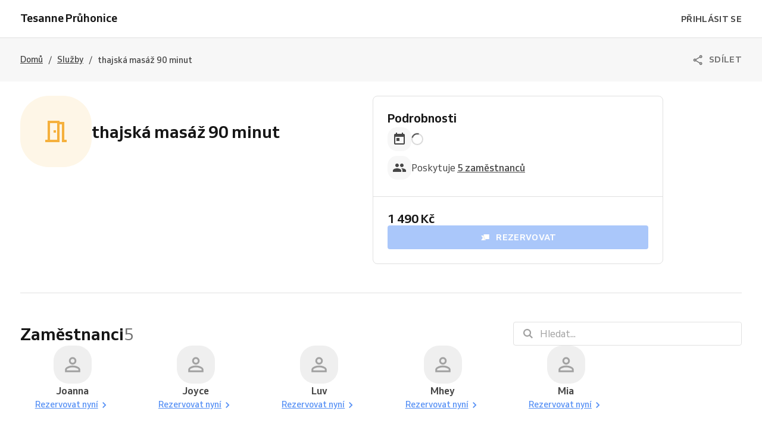

--- FILE ---
content_type: text/html; charset=utf-8
request_url: https://tesanne-pruhonice.reservio.com/services/0ee62570-c2a8-11e6-8b1c-525400ef745e
body_size: 31065
content:
<!DOCTYPE html><html lang="cs"><head><meta charSet="utf-8" data-next-head=""/><meta name="viewport" content="width=device-width" data-next-head=""/><title data-next-head="">thajská masáž 90 minut | Tesanne Průhonice</title><link href="https://1013805808.rsc.cdn77.org/_next/static/media/favicon.e934896c.ico" rel="shortcut icon" type="image/x-icon" data-next-head=""/><link href="https://tesanne-pruhonice.reservio.com/services/0ee62570-c2a8-11e6-8b1c-525400ef745e" rel="canonical" data-next-head=""/><meta content="thajská masáž 90 minut | Tesanne Průhonice" property="og:title" data-next-head=""/><meta content="thajská masáž 90 minut | Tesanne Průhonice" property="og:site_name" data-next-head=""/><meta content="thajská masáž 90 minut | Tesanne Průhonice" name="twitter:title" data-next-head=""/><meta content="" property="og:url" data-next-head=""/><meta content="" name="twitter:url" data-next-head=""/><meta content="Rezervujte thajská masáž 90 minut u Tesanne Průhonice na adrese Květnové náměstí 14, Průhonice." name="twitter:description" data-next-head=""/><meta content="Rezervujte thajská masáž 90 minut u Tesanne Průhonice na adrese Květnové náměstí 14, Průhonice." property="og:description" data-next-head=""/><meta content="Rezervujte thajská masáž 90 minut u Tesanne Průhonice na adrese Květnové náměstí 14, Průhonice." name="description" data-next-head=""/><meta content="https://1951880946.rsc.cdn77.org/resize?type=auto&amp;width=1200&amp;url=https://reservio-static-production.s3.eu-central-1.amazonaws.com/businesses/23b380de-457e-453d-88b1-3a9ab85eab88.png&amp;height=630" property="og:image" data-next-head=""/><meta content="https://1951880946.rsc.cdn77.org/resize?type=auto&amp;width=1200&amp;url=https://reservio-static-production.s3.eu-central-1.amazonaws.com/businesses/23b380de-457e-453d-88b1-3a9ab85eab88.png&amp;height=630" name="twitter:image" data-next-head=""/><meta content="website" property="og:type" data-next-head=""/><meta content="summary" name="twitter:card" data-next-head=""/><script id="breadcrumb-schema" type="application/ld+json" data-next-head="">{"@context":"https://schema.org","@type":"BreadcrumbList","itemListElement":[{"@type":"ListItem","item":"https://tesanne-pruhonice.reservio.com/","name":"Domů","position":1},{"@type":"ListItem","item":"https://tesanne-pruhonice.reservio.com/services","name":"Služby","position":2},{"@type":"ListItem","name":"thajská masáž 90 minut","position":3}]}</script><script id="business-schema-0c3fead6-c23e-11e6-8b1c-525400ef745e" type="application/ld+json" data-next-head="">{"@context":"https:\u002F\u002Fschema.org\u002F","@type":"LocalBusiness","name":"Tesanne Průhonice","address":{"@type":"PostalAddress","addressCountry":"CZ","streetAddress":"Květnové náměstí 14","addressLocality":"Průhonice"},"geo":{"@type":"GeoCoordinates","latitude":50.0024922,"longitude":14.5609485},"logo":["https:\u002F\u002F1951880946.rsc.cdn77.org\u002Fresize?type=auto&width=224&url=https:\u002F\u002Freservio-static-production.s3.eu-central-1.amazonaws.com\u002Fbusinesses\u002Fae29cebd-2619-450a-a676-ab097400e267.png"],"url":"https:\u002F\u002Ftesanne-pruhonice.reservio.com","aggregateRating":{"@type":"AggregateRating","ratingCount":"764","ratingValue":"4.88"},"description":"Rezervujte online u Tesanne Průhonice na adrese Květnové náměstí 14, Průhonice s 4.88 hvězdičkami.","image":["https:\u002F\u002F1951880946.rsc.cdn77.org\u002Fresize?type=auto&width=1200&url=https:\u002F\u002Freservio-static-production.s3.eu-central-1.amazonaws.com\u002Fbusinesses\u002F23b380de-457e-453d-88b1-3a9ab85eab88.png"],"telephone":"+420776596384","openingHoursSpecification":[{"@type":"OpeningHoursSpecification","closes":"21:00","dayOfWeek":["Sunday","Monday","Tuesday","Wednesday","Thursday","Friday","Saturday"],"opens":"09:00"}]}</script><script id="logo-schema-0c3fead6-c23e-11e6-8b1c-525400ef745e" type="application/ld+json" data-next-head="">{"@context":"https://schema.org/","@type":"Organization","logo":"https://1951880946.rsc.cdn77.org/resize?type=auto&width=224&url=https://reservio-static-production.s3.eu-central-1.amazonaws.com/businesses/ae29cebd-2619-450a-a676-ab097400e267.png","url":"https://tesanne-pruhonice.reservio.com"}</script><link as="font" crossorigin="anonymous" href="/fonts/Venn_A_Rg.woff2" rel="preload" type="font/woff2"/><link as="font" crossorigin="anonymous" href="/fonts/Venn_A_Md.woff2" rel="preload" type="font/woff2"/><link as="font" crossorigin="anonymous" href="/fonts/Venn_A_Bd.woff2" rel="preload" type="font/woff2"/><style>
        @font-face {
            font-family: 'Venn';
            font-style: normal;
            font-weight: 400;
            font-display: swap;
            src: url(/fonts/Venn_A_Rg.woff2) format('woff2');
        }
        @font-face {
            font-family: 'Venn';
            font-style: normal;
            font-weight: 500;
            font-display: swap;
            src: url(/fonts/Venn_A_Md.woff2) format('woff2');
        }
        @font-face {
            font-family: 'Venn';
            font-style: normal;
            font-weight: 600;
            font-display: swap;
            src: url(/fonts/Venn_A_Bd.woff2) format('woff2');
        }
        
        /* Force Adyen and Google Maps to use Venn fonts */
        .adyen-checkout__field,
        .adyen-checkout__field__input,
        .adyen-checkout__label,
        .adyen-checkout__label__text,
        .adyen-checkout__payment-method__header__title,
        .adyen-checkout__payment-method__name,
        .adyen-checkout__form-instruction,
        .google-map-react,
        .google-map-react * {
            font-family: 'Venn', Arial, Helvetica, sans-serif !important;
        }
    </style><link href="/color-palette.css?c=%235690f5" rel="stylesheet"/><link rel="preload" href="https://1013805808.rsc.cdn77.org/_next/static/css/21f4fa03052aac24.css" as="style"/><link rel="stylesheet" href="https://1013805808.rsc.cdn77.org/_next/static/css/21f4fa03052aac24.css" data-n-g=""/><link rel="preload" href="https://1013805808.rsc.cdn77.org/_next/static/css/bbeb23d1d04f1a70.css" as="style"/><link rel="stylesheet" href="https://1013805808.rsc.cdn77.org/_next/static/css/bbeb23d1d04f1a70.css" data-n-p=""/><link rel="preload" href="https://1013805808.rsc.cdn77.org/_next/static/css/b41e33f4dc416f40.css" as="style"/><link rel="stylesheet" href="https://1013805808.rsc.cdn77.org/_next/static/css/b41e33f4dc416f40.css" data-n-p=""/><link rel="preload" href="https://1013805808.rsc.cdn77.org/_next/static/css/89cc0459e31eb92f.css" as="style"/><link rel="stylesheet" href="https://1013805808.rsc.cdn77.org/_next/static/css/89cc0459e31eb92f.css"/><link rel="preload" href="https://1013805808.rsc.cdn77.org/_next/static/css/6c5458b3871fa493.css" as="style"/><link rel="stylesheet" href="https://1013805808.rsc.cdn77.org/_next/static/css/6c5458b3871fa493.css"/><link rel="preload" href="https://1013805808.rsc.cdn77.org/_next/static/css/77d8ae0dea631df2.css" as="style"/><link rel="stylesheet" href="https://1013805808.rsc.cdn77.org/_next/static/css/77d8ae0dea631df2.css"/><noscript data-n-css=""></noscript><script defer="" nomodule="" src="https://1013805808.rsc.cdn77.org/_next/static/chunks/polyfills-42372ed130431b0a.js"></script><script defer="" src="https://1013805808.rsc.cdn77.org/_next/static/chunks/4825.62dc46edca2564d7.js"></script><script defer="" src="https://1013805808.rsc.cdn77.org/_next/static/chunks/5014.0408cf4d6baa6d6b.js"></script><script defer="" src="https://1013805808.rsc.cdn77.org/_next/static/chunks/4664.46d0bc2e09e48e82.js"></script><script src="https://1013805808.rsc.cdn77.org/_next/static/chunks/webpack-f7370434b43e5d16.js" defer=""></script><script src="https://1013805808.rsc.cdn77.org/_next/static/chunks/framework-b9fd9bcc3ecde907.js" defer=""></script><script src="https://1013805808.rsc.cdn77.org/_next/static/chunks/main-ff7a90fb7e46b443.js" defer=""></script><script src="https://1013805808.rsc.cdn77.org/_next/static/chunks/pages/_app-84e93458c6ff6190.js" defer=""></script><script src="https://1013805808.rsc.cdn77.org/_next/static/chunks/4453-3ec78eb2e9ab6569.js" defer=""></script><script src="https://1013805808.rsc.cdn77.org/_next/static/chunks/205-b9d06aa6726ccd06.js" defer=""></script><script src="https://1013805808.rsc.cdn77.org/_next/static/chunks/9727-37282919e4043a9e.js" defer=""></script><script src="https://1013805808.rsc.cdn77.org/_next/static/chunks/6062-3f76f1d0b853be18.js" defer=""></script><script src="https://1013805808.rsc.cdn77.org/_next/static/chunks/8090-f97e597e0541e91d.js" defer=""></script><script src="https://1013805808.rsc.cdn77.org/_next/static/chunks/pages/services/%5BserviceId%5D-d06477427f1c8d1c.js" defer=""></script><script src="https://1013805808.rsc.cdn77.org/_next/static/kqUBEilhP4LZVpR5jJeEw/_buildManifest.js" defer=""></script><script src="https://1013805808.rsc.cdn77.org/_next/static/kqUBEilhP4LZVpR5jJeEw/_ssgManifest.js" defer=""></script><style id="jss-server-side">html {
  box-sizing: border-box;
  text-size-adjust: 100%;
  -webkit-font-smoothing: antialiased;
  -moz-osx-font-smoothing: grayscale;
}
body {
  color: #464646;
  margin: 0;
  font-size: 16px;
  font-family: Venn, Arial, Helvetica, sans-serif;
  line-height: 24px;
  background-color: white;
}
article, aside, footer, header, nav, section, figcaption, figure, main {
  display: block;
}
h1 {
  margin: 0.67em 0 0.4em;
  font-size: 2em;
}
hr {
  height: 0;
  overflow: visible;
  box-sizing: content-box;
}
pre {
  font-size: 1em;
  font-family: monospace, monospace;
}
a {
  background: transparent;
  text-decoration: none;
  text-decoration-skip: objects;
}
a:active, a:hover {
  outline: none;
}
abbr[title] {
  border-bottom: none;
  text-decoration: underline;
}
b, strong {
  font-weight: bolder;
}
code, kbp, samp {
  font-size: 1em;
  font-family: monospace, monospace;
}
dfn {
  font-style: italic;
}
mark {
  color: #000;
  background-color: #ff0;
}
small {
  font-size: 80%;
}
sub, sup {
  position: relative;
  font-size: 75%;
  line-height: 0;
  vertical-align: baseline;
}
sup {
  top: -0.5em;
}
sub {
  bottom: -0.25em;
}
audio, video {
  display: inline-block;
}
audio:not([controls]) {
  height: 0;
  display: none;
}
img {
  border-style: none;
  vertical-align: middle;
  image-rendering: -webkit-optimize-contrast;
}
svg:not(:root) {
  overflow: hidden;
}
button, input, optgroup, select, textarea {
  margin: 0;
  font-size: 100%;
  font-family: Venn, Arial, Helvetica, sans-serif;
  line-height: 1.15;
}
button, input {
  overflow: visible;
}
button, select {
  text-transform: none;
}
button, [type=reset], [type=submit] {
  -webkit-appearance: button;
}
button::-moz-focus-inner, [type=button]::-moz-focus-inner, [type=reset]::-moz-focus-inner, [type=submit]::-moz-focus-inner {
  padding: 0;
  border-style: none;
}
button:-moz-focusring, [type=button]:-moz-focusring, [type=reset]:-moz-focusring, [type=submit]:-moz-focusring {
  outline: 1px dotted ButtonText;
}
:focus-visible {
  outline: none;
}
fieldset {
  border: 1px solid #c0c0c0;
  margin: 0 2px;
  padding: 0.35em 0.625em 0.75em;
}
legend {
  color: inherit;
  display: table;
  padding: 0;
  max-width: 100%;
  box-sizing: border-box;
  white-space: normal;
}
progress {
  display: inline-block;
  vertical-align: baseline;
}
textarea {
  overflow: auto;
}
[type=checkbox], [type=radio] {
  padding: 0;
  box-sizing: border-box;
}
[type=number]::-webkit-inner-spin-button, [type=number]::-webkit-outer-spin-button {
  height: auto;
}
[type=search] {
  appearance: textfield;
  outline-offset: -2px;
}
[type=search]::-webkit-search-cancel-button, [type=search]::-webkit-search-decoration {
  appearance: none;
}
::-webkit-file-upload-button {
  font: inherit;
  appearance: button;
}
details, menu {
  display: block;
}
summary {
  display: list-item;
}
canvas {
  display: inline-block;
}
template {
  display: none;
}
[hidden] {
  display: none;
}
ul {
  margin: 0;
  padding: 0;
}
*, *::before, *::after {
  box-sizing: inherit;
}
.rootBlock-0-2-129 {
  display: block;
}
.rootInline-0-2-130 {
  display: inline-block;
}
.reservioIcon-0-2-163 {
  display: flex;
}
.root-0-2-38 {
  display: inline-flex;
}
.root-0-2-38 path {}
.root-d0-0-2-39 {
  line-height: 20px;
  height: 20px;
}
.root-d0-0-2-39 path {}
.root-d1-0-2-131 {
  line-height: 20px;
  height: 20px;
}
.root-d1-0-2-131 path {
  fill: #737373;
}
.root-d2-0-2-149 {
  line-height: 48px;
  height: 48px;
}
.root-d2-0-2-149 path {
  fill: #f5b03d;
}
.root-d3-0-2-151 {
  line-height: 24px;
  height: 24px;
}
.root-d3-0-2-151 path {
  fill: #464646;
}
.root-d4-0-2-162 {
  line-height: 24px;
  height: 24px;
}
.root-d4-0-2-162 path {
  fill: #464646;
}
.root-d5-0-2-184 {
  line-height: 24px;
  height: 24px;
}
.root-d5-0-2-184 path {
  fill: #a2a2a2;
}
.root-d6-0-2-189 {
  line-height: 38px;
  height: 38px;
}
.root-d6-0-2-189 path {
  fill: #a2a2a2;
}
.root-d7-0-2-190 {
  line-height: 20px;
  height: 20px;
}
.root-d7-0-2-190 path {
  fill: #5690f5;
}
.root-d8-0-2-196 {
  line-height: 38px;
  height: 38px;
}
.root-d8-0-2-196 path {
  fill: #a2a2a2;
}
.root-d9-0-2-197 {
  line-height: 20px;
  height: 20px;
}
.root-d9-0-2-197 path {
  fill: #5690f5;
}
.root-d10-0-2-203 {
  line-height: 38px;
  height: 38px;
}
.root-d10-0-2-203 path {
  fill: #a2a2a2;
}
.root-d11-0-2-204 {
  line-height: 20px;
  height: 20px;
}
.root-d11-0-2-204 path {
  fill: #5690f5;
}
.root-d12-0-2-210 {
  line-height: 38px;
  height: 38px;
}
.root-d12-0-2-210 path {
  fill: #a2a2a2;
}
.root-d13-0-2-211 {
  line-height: 20px;
  height: 20px;
}
.root-d13-0-2-211 path {
  fill: #5690f5;
}
.root-d14-0-2-217 {
  line-height: 38px;
  height: 38px;
}
.root-d14-0-2-217 path {
  fill: #a2a2a2;
}
.root-d15-0-2-218 {
  line-height: 20px;
  height: 20px;
}
.root-d15-0-2-218 path {
  fill: #5690f5;
}
.root-d16-0-2-220 {
  line-height: 22px;
  height: 22px;
}
.root-d16-0-2-220 path {
  fill: #464646;
}
.root-d17-0-2-222 {
  line-height: 24px;
  height: 24px;
}
.root-d17-0-2-222 path {
  fill: #464646;
}
.root-d18-0-2-223 {
  line-height: 24px;
  height: 24px;
}
.root-d18-0-2-223 path {
  fill: #464646;
}
.root-d19-0-2-224 {
  line-height: 24px;
  height: 24px;
}
.root-d19-0-2-224 path {
  fill: #464646;
}
.text-0-2-110 {
  color: #737373;
  overflow: inherit;
  font-size: 14px;
  min-width: 0;
  transition: all 0.3s ease;
  font-family: Venn, Arial, Helvetica, sans-serif;
  font-weight: 600;
  line-height: 150%;
  white-space: nowrap;
  text-overflow: ellipsis;
  letter-spacing: 0.02rem;
}
.textLarge-0-2-111 {
  font-size: 16px;
}
.textUppercase-0-2-112 {
  text-transform: uppercase;
}
.textWhite-0-2-113 {
  color: white;
}
.textLight-0-2-114 {
  color: #FFFFFFB8;
}
.textActionBlue-0-2-115 {
  color: #5690f5;
}
.textGrey-0-2-116 {
  color: #737373;
}
.textNegative-0-2-117 {
  color: #ff434e;
}
.textYellow-0-2-118 {
  color: #f2c219;
}
.textPurple-0-2-119 {
  color: #7b61ff;
}
.textAqua-0-2-120 {
  color: #00a8be;
}
.textSuccess-0-2-121 {
  color: #32c21a;
}
.textPassVisits-0-2-122 {
  color: #4AB883;
}
.textPassCredits-0-2-123 {
  color: #9064EF;
}
.textPassTime-0-2-124 {
  color: #E79C2B;
}
.textWrapper-0-2-125 {
  height: 20px;
  display: flex;
  overflow: hidden;
  align-items: center;
}
.textWrapperLarge-0-2-126 {
  height: 24px;
}
.textDark-0-2-127 {
  color: #161616;
}
.button-0-2-48 {
  width: max-content;
  border: none;
  cursor: pointer;
  display: flex;
  outline: none;
  padding: 10px 20px;
  max-width: 100%;
  transition: all 0.3s ease;
  align-items: center;
  border-radius: 4px;
  justify-content: center;
  background-color: transparent;
  -webkit-tap-highlight-color: transparent;
}
.button-0-2-48:focus {
  box-shadow: 0px 0px 0px 2px white, 0px 0px 0px 4px #c9dcfc;
}
.button-0-2-48:disabled {
  cursor: default;
  opacity: 0.5;
}
.button-0-2-48 > div > i {
  height: 20px;
  display: flex;
}
.buttonLarge-0-2-49 {
  padding: 12px 20px;
}
.buttonLarge-0-2-49 > div > i {
  height: 24px;
}
.buttonFullWidth-0-2-50 {
  width: 100%;
}
.buttonBorder-0-2-51 {
  padding: 9px 19px;
  border-style: solid;
  border-width: 1px;
}
.buttonBorderLarge-0-2-52 {
  padding: 11px 19px;
}
.buttonSolidPrimary-0-2-53 {
  background-color: #5690f5;
}
.buttonSolidPrimary-0-2-53:hover:enabled {
  background-color: #4574c4;
}
.linkSolidPrimary-0-2-54 {
  background-color: #5690f5;
}
.linkSolidPrimary-0-2-54:hover {
  background-color: #4574c4;
}
.buttonSolidSecondary-0-2-55 {
  border-color: #5690f5;
}
.buttonSolidSecondary-0-2-55:hover:enabled {
  border-color: #4574c4;
}
.buttonSolidSecondary-0-2-55:hover:enabled > span > div {
  color: #4574c4;
}
.linkSolidSecondary-0-2-56 {
  border-color: #5690f5;
}
.linkSolidSecondary-0-2-56:hover {
  border-color: #4574c4;
}
.linkSolidSecondary-0-2-56:hover > span > div {
  color: #4574c4;
}
.buttonSolidTertiary-0-2-57 {
  border-color: #e0e0e0;
}
.buttonSolidTertiary-0-2-57:hover:enabled {
  border-color: #c9c9c9;
}
.buttonSolidTertiary-0-2-57:hover:enabled > span > div {
  color: #464646;
}
.linkSolidTertiary-0-2-58 {
  border-color: #e0e0e0;
}
.linkSolidTertiary-0-2-58:hover {
  border-color: #c9c9c9;
}
.linkSolidTertiary-0-2-58:hover > span > div {
  color: #464646;
}
.buttonSolidTertiaryLight-0-2-59 {
  border-color: rgba(255, 255, 255, 0.12);
}
.buttonSolidTertiaryLight-0-2-59:hover:enabled {
  border-color: rgba(255, 255, 255, 0.24);
}
.buttonSolidTertiaryLight-0-2-59:hover:enabled > span > div {
  color: white;
}
.linkSolidTertiaryLight-0-2-60 {
  border-color: rgba(255, 255, 255, 0.12);
}
.linkSolidTertiaryLight-0-2-60:hover {
  border-color: rgba(255, 255, 255, 0.24);
}
.linkSolidTertiaryLight-0-2-60:hover > span > div {
  color: white;
}
.buttonSolidTranslucent-0-2-61 {
  background-color: rgba(255, 255, 255, 0.12);
}
.buttonSolidTranslucent-0-2-61:hover:enabled {
  background-color: rgba(255, 255, 255, 0.24);
}
.linkSolidTranslucent-0-2-62 {
  background-color: rgba(255, 255, 255, 0.12);
}
.linkSolidTranslucent-0-2-62:hover:enabled {
  background-color: rgba(255, 255, 255, 0.24);
}
.buttonSolidNegative-0-2-63 {
  background-color: #ff434e;
}
.buttonSolidNegative-0-2-63:hover:enabled {
  background-color: #cc363e;
}
.linkSolidNegative-0-2-64 {
  background-color: #ff434e;
}
.linkSolidNegative-0-2-64:hover {
  background-color: #cc363e;
}
.buttonSolidYellow-0-2-65 {
  background-color: #f2c219;
}
.buttonSolidYellow-0-2-65:hover:enabled {
  background-color: #c29b14;
}
.linkSolidYellow-0-2-66 {
  background-color: #f2c219;
}
.linkSolidYellow-0-2-66:hover {
  background-color: #c29b14;
}
.buttonSolidPurple-0-2-67 {
  background-color: #7b61ff;
}
.buttonSolidPurple-0-2-67:hover:enabled {
  background-color: #624ecc;
}
.linkSolidPurple-0-2-68 {
  background-color: #7b61ff;
}
.linkSolidPurple-0-2-68:hover {
  background-color: #624ecc;
}
.buttonSolidAqua-0-2-69 {
  background-color: #00a8be;
}
.buttonSolidAqua-0-2-69:hover:enabled {
  background-color: #008698;
}
.linkSolidAqua-0-2-70 {
  background-color: #00a8be;
}
.linkSolidAqua-0-2-70:hover {
  background-color: #008698;
}
.buttonSolidReservioRed-0-2-71 {
  background-color: #dc3542;
}
.buttonSolidReservioRed-0-2-71:hover:enabled {
  background-color: #b02b35;
}
.linkSolidReservioRed-0-2-72 {
  background-color: #dc3542;
}
.linkSolidReservioRed-0-2-72:hover {
  background-color: #b02b35;
}
.buttonSolidImportant-0-2-73 {
  background-color: #042a47;
}
.buttonSolidImportant-0-2-73 > span > div {
  color: white;
}
.buttonSolidImportant-0-2-73:hover:enabled {
  background-color: #032239;
}
.linkSolidImportant-0-2-74 {
  background-color: #042a47;
}
.linkSolidImportant-0-2-74 > span > div {
  color: white;
}
.linkSolidImportant-0-2-74:hover {
  background-color: #032239;
}
.buttonSolidSuccess-0-2-75 {
  background-color: #32c21a;
}
.buttonSolidSuccess-0-2-75:hover:enabled {
  background-color: #2d831e;
}
.linkSolidSuccess-0-2-76 {
  background-color: #32c21a;
}
.linkSolidSuccess-0-2-76:hover {
  background-color: #2d831e;
}
.buttonSolidPassVisits-0-2-77 {
  background-color: #4AB883;
}
.buttonSolidPassVisits-0-2-77:hover:enabled {
  background-color: #34815C;
}
.linkSolidPassVisits-0-2-78 {
  background-color: #4AB883;
}
.linkSolidPassVisits-0-2-78:hover {
  background-color: #34815C;
}
.buttonSolidPassCredits-0-2-79 {
  background-color: #9064EF;
}
.buttonSolidPassCredits-0-2-79:hover:enabled {
  background-color: #6546A7;
}
.linkSolidPassCredits-0-2-80 {
  background-color: #9064EF;
}
.linkSolidPassCredits-0-2-80:hover {
  background-color: #6546A7;
}
.buttonSolidPassTime-0-2-81 {
  background-color: #E79C2B;
}
.buttonSolidPassTime-0-2-81:hover:enabled {
  background-color: #A26D1E;
}
.linkSolidPassTime-0-2-82 {
  background-color: #E79C2B;
}
.linkSolidPassTime-0-2-82:hover {
  background-color: #A26D1E;
}
.buttonPlain-0-2-83 {
  padding: 0;
}
.buttonPlainPrimary-0-2-84:hover:enabled > span > div {
  color: #4574c4;
}
.linkPlainPrimary-0-2-85:hover > span > div {
  color: #4574c4;
}
.buttonPlainSecondary-0-2-86:hover:enabled > span > div {
  color: #464646;
}
.linkPlainSecondary-0-2-87:hover > span > div {
  color: #464646;
}
.buttonPlainSecondaryLight-0-2-88:hover:enabled > span > div {
  color: white;
}
.linkPlainSecondaryLight-0-2-89:hover > span > div {
  color: white;
}
.buttonPlainNegative-0-2-90:hover:enabled > span > div {
  color: #cc363e;
}
.linkPlainNegative-0-2-91:hover > span > div {
  color: #cc363e;
}
.buttonPlainYellow-0-2-92:hover:enabled > span > div {
  color: #c29b14;
}
.linkPlainYellow-0-2-93:hover > span > div {
  color: #c29b14;
}
.buttonPlainPurple-0-2-94:hover:enabled > span > div {
  color: #624ecc;
}
.linkPlainPurple-0-2-95:hover > span > div {
  color: #624ecc;
}
.buttonPlainAqua-0-2-96:hover:enabled > span > div {
  color: #008698;
}
.linkPlainAqua-0-2-97:hover > span > div {
  color: #008698;
}
.buttonPlainSuccess-0-2-98:hover:enabled > span > div {
  color: #2d831e;
}
.linkPlainSuccess-0-2-99:hover > span > div {
  color: #2d831e;
}
.buttonPlainPassVisits-0-2-100:hover:enabled > span > div {
  color: #34815C;
}
.linkPlainPassVisits-0-2-101:hover > span > div {
  color: #34815C;
}
.buttonPlainPassCredits-0-2-102:hover:enabled > span > div {
  color: #6546A7;
}
.linkPlainPassCredits-0-2-103:hover > span > div {
  color: #6546A7;
}
.buttonPlainPassTime-0-2-104:hover:enabled > span > div {
  color: #A26D1E;
}
.linkPlainPassTime-0-2-105:hover > span > div {
  color: #A26D1E;
}
.buttonNoChildren-0-2-106 {
  padding-left: 10px;
  padding-right: 10px;
}
.buttonNoChildrenLarge-0-2-107 {
  padding-left: 12px;
  padding-right: 12px;
}
.buttonNoChildrenBorder-0-2-108 {
  padding-left: 9px;
  padding-right: 9px;
}
.buttonNoChildrenLargeBorder-0-2-109 {
  padding-left: 11px;
  padding-right: 11px;
}
.root-0-2-1 {
  margin: 0;
  padding: 0;
}
.typeButton-0-2-2 {
  font-size: 14px;
  font-family: Venn, Arial, Helvetica, sans-serif;
  font-weight: 600;
  line-height: 140%;
  letter-spacing: 0.02rem;
}
.typeButtonLarge-0-2-3 {
  font-size: 16px;
  font-family: Venn, Arial, Helvetica, sans-serif;
  font-weight: 600;
  line-height: 150%;
  letter-spacing: 0.02rem;
}
.typeTextSmall-0-2-4 {
  font-size: 14px;
  font-family: Venn, Arial, Helvetica, sans-serif;
  font-weight: 400;
  line-height: 170%;
}
.typeTextXSmall-0-2-5 {
  font-size: 12px;
  font-family: Venn, Arial, Helvetica, sans-serif;
  font-weight: 400;
  line-height: 150%;
}
.typeTextNormal-0-2-6 {
  font-size: 16px;
  font-family: Venn, Arial, Helvetica, sans-serif;
  font-weight: 400;
  line-height: 150%;
}
.typeTextLarge-0-2-7 {
  font-size: 20px;
  font-family: Venn, Arial, Helvetica, sans-serif;
  font-weight: 400;
  line-height: 150%;
}
.typeDisplay-0-2-8 {
  color: #161616;
  font-size: 30px;
  font-family: Venn, Arial, Helvetica, sans-serif;
  font-weight: 500;
  line-height: 125%;
}
@media (min-width:320px) {
  .typeDisplay-0-2-8 {
    font-size: calc(30px + (44 - 30) * ((100vw - 320px) / (1200 - 320)));
    font-family: Venn, Arial, Helvetica, sans-serif;
    font-weight: 500;
  }
}
@media (min-width:1200px) {
  .typeDisplay-0-2-8 {
    font-size: 44px;
    font-family: Venn, Arial, Helvetica, sans-serif;
    font-weight: 500;
    line-height: 120%;
  }
}
  .typeHeading1-0-2-9 {
    color: #161616;
    font-size: 32px;
    font-family: Venn, Arial, Helvetica, sans-serif;
    font-weight: 600;
    line-height: 125%;
  }
@media (min-width:320px) {
  .typeHeading1-0-2-9 {
    font-size: calc(32px + (40 - 32) * ((100vw - 320px) / (1200 - 320)));
    font-family: Venn, Arial, Helvetica, sans-serif;
    font-weight: 600;
  }
}
@media (min-width:1200px) {
  .typeHeading1-0-2-9 {
    font-size: 40px;
    font-family: Venn, Arial, Helvetica, sans-serif;
    font-weight: 600;
    line-height: 120%;
  }
}
  .typeHeading2-0-2-10 {
    color: #161616;
    font-size: 28px;
    font-family: Venn, Arial, Helvetica, sans-serif;
    font-weight: 600;
    line-height: 125%;
  }
@media (min-width:320px) {
  .typeHeading2-0-2-10 {
    font-size: calc(28px + (32 - 28) * ((100vw - 320px) / (1200 - 320)));
    font-family: Venn, Arial, Helvetica, sans-serif;
    font-weight: 600;
  }
}
@media (min-width:1200px) {
  .typeHeading2-0-2-10 {
    font-size: 32px;
    font-family: Venn, Arial, Helvetica, sans-serif;
    font-weight: 600;
    line-height: 120%;
  }
}
  .typeHeading3-0-2-11 {
    color: #161616;
    font-size: 24px;
    font-family: Venn, Arial, Helvetica, sans-serif;
    font-weight: 600;
    line-height: 125%;
  }
@media (min-width:320px) {
  .typeHeading3-0-2-11 {
    font-size: calc(24px + (28 - 24) * ((100vw - 320px) / (1200 - 320)));
    font-family: Venn, Arial, Helvetica, sans-serif;
    font-weight: 600;
  }
}
@media (min-width:1200px) {
  .typeHeading3-0-2-11 {
    font-size: 28px;
    font-family: Venn, Arial, Helvetica, sans-serif;
    font-weight: 600;
    line-height: 120%;
  }
}
  .typeHeading4-0-2-12 {
    color: #161616;
    font-size: 20px;
    font-family: Venn, Arial, Helvetica, sans-serif;
    font-weight: 600;
    line-height: 125%;
  }
@media (min-width:320px) {
  .typeHeading4-0-2-12 {
    font-size: calc(20px + (24 - 20) * ((100vw - 320px) / (1200 - 320)));
    font-family: Venn, Arial, Helvetica, sans-serif;
    font-weight: 600;
  }
}
@media (min-width:1200px) {
  .typeHeading4-0-2-12 {
    font-size: 24px;
    font-family: Venn, Arial, Helvetica, sans-serif;
    font-weight: 600;
    line-height: 120%;
  }
}
  .typeHeading5-0-2-13 {
    color: #161616;
    font-size: 18px;
    font-family: Venn, Arial, Helvetica, sans-serif;
    font-weight: 600;
    line-height: 125%;
  }
@media (min-width:320px) {
  .typeHeading5-0-2-13 {
    font-size: calc(18px + (20 - 18) * ((100vw - 320px) / (1200 - 320)));
    font-family: Venn, Arial, Helvetica, sans-serif;
    font-weight: 600;
  }
}
@media (min-width:1200px) {
  .typeHeading5-0-2-13 {
    font-size: 20px;
    font-family: Venn, Arial, Helvetica, sans-serif;
    font-weight: 600;
    line-height: 120%;
  }
}
  .typeHeading6-0-2-14 {
    color: #161616;
    font-size: 16px;
    font-family: Venn, Arial, Helvetica, sans-serif;
    font-weight: 600;
    line-height: 125%;
  }
@media (min-width:320px) {
  .typeHeading6-0-2-14 {
    font-size: calc(16px + (18 - 16) * ((100vw - 320px) / (1200 - 320)));
    font-family: Venn, Arial, Helvetica, sans-serif;
    font-weight: 600;
  }
}
@media (min-width:1200px) {
  .typeHeading6-0-2-14 {
    font-size: 18px;
    font-family: Venn, Arial, Helvetica, sans-serif;
    font-weight: 600;
    line-height: 120%;
  }
}
  .typeLabel-0-2-15 {
    font-size: 12px;
    font-family: Venn, Arial, Helvetica, sans-serif;
    font-weight: 600;
    line-height: 125%;
    text-transform: uppercase;
  }
  .alignLeft-0-2-16 {
    text-align: left;
  }
  .alignCenter-0-2-17 {
    text-align: center;
  }
  .alignRight-0-2-18 {
    text-align: right;
  }
  .alignJustify-0-2-19 {
    text-align: justify;
  }
  .textOverflow-0-2-20 {
    overflow: hidden;
    white-space: nowrap;
    text-overflow: ellipsis;
  }
  .hasOverflowWrap-0-2-21 {
    overflow-wrap: anywhere;
  }
  .link-0-2-22 {
    cursor: pointer;
  }
  .root-0-2-23 {
    display: inline;
    transition: color 0.3s ease;
  }
  .stylePrimary-0-2-24 {
    color: #464646;
  }
  .styleSecondary-0-2-25 {
    color: #737373;
  }
  .styleDisabled-0-2-26 {
    color: #c9c9c9;
  }
  .styleLink-0-2-27 {
    color: #5690f5;
  }
  .styleSuccess-0-2-28 {
    color: #00879e;
  }
  .styleError-0-2-29 {
    color: #dc3542;
  }
  .styleInverted-0-2-30 {
    color: white;
  }
  .weightRegular-0-2-31 {
    font-weight: 400;
  }
  .weightMedium-0-2-32 {
    font-weight: 500;
  }
  .weightBold-0-2-33 {
    font-weight: 600;
  }
  .uppercase-0-2-34 {
    text-transform: uppercase;
  }
  .upperFirst-0-2-35 {
    display: inline-block;
  }
  .upperFirst-0-2-35::first-letter {
    text-transform: capitalize;
  }
  .decorationUnderline-0-2-36 {
    text-decoration: underline;
  }
  .decorationLineThrough-0-2-37 {
    text-decoration: line-through;
  }
  .root-0-2-164 {
    width: 100%;
    border: 0;
    height: 1px;
    margin: 0;
    background: #e0e0e0;
  }
  .container-0-2-41 {
    display: flex;
    flex-direction: row;
  }
  .horizontalCenter-0-2-42 {
    align-items: center;
  }
  .spaceBetween-0-2-43 {
    justify-content: space-between;
  }
  .verticalCenter-0-2-44 {
    justify-content: center;
  }
  .verticalEnd-0-2-45 {
    justify-content: flex-end;
  }
  .wrapContainer-0-2-46 {
    flex-wrap: wrap;
  }
  .container-d0-0-2-47 {  }
  .container-d1-0-2-251 {  }
  .container-d2-0-2-257 {  }
  .container-0-2-161 {
    flex: 1 1 0%;
    height: 100%;
    display: flex;
    position: relative;
    text-align: center;
    align-items: center;
    justify-content: center;
  }
  .active-0-2-145 {
    opacity: 0.5;
    transition: opacity 150ms ease-in-out;
  }
  .focus-0-2-147 {
    transition: all 0.3s ease;
    border-radius: 4px;
  }
  .focus-0-2-147:focus {
    box-shadow: 0px 0px 0px 2px #c9dcfc;
  }
  .root-0-2-148 {
    cursor: pointer;
    display: inherit;
    opacity: 1;
    outline: none;
  }
  .root-0-2-148.disabled-0-2-146 {
    cursor: inherit;
  }
  .root-0-2-148.disabled-0-2-146:focus {
    box-shadow: none;
  }
  .activityIndicator-0-2-152 {
    display: inline-block;
    padding: 20px;
  }
  .noPadding-0-2-153 {
    padding: 0;
  }
@keyframes keyframes-raiSpinner-0-2-154 {
  from {
    transform: rotate(0deg);
  }
  to {
    transform: rotate(360deg);
  }
}
  .raiSpinner-0-2-155 {
    width: 1.5em;
    height: 1.5em;
    margin: 0;
    position: relative;
    animation-duration: 0.6s;
  }
  .raiSpinnerInner-0-2-156 {  }
  .raiSpinnerItem-0-2-157 {
    top: 0;
    left: 0;
    width: 100%;
    height: 100%;
    position: absolute;
    margin-top: 0;
    margin-left: 0;
    border-radius: 100%;
  }
  .raiSpinnerOuter-0-2-158 {  }
  .raiSpinnerInner-d0-0-2-159 {
    top: 0;
    left: 0;
    width: 100%;
    height: 100%;
    position: absolute;
    border-top: .125em solid #464646;
    margin-top: 0;
    border-left: .125em solid transparent !important;
    margin-left: 0;
    border-right: .125em solid transparent !important;
    border-bottom: .125em solid transparent !important;
    border-radius: 100%;
    animation-name: keyframes-raiSpinner-0-2-154;
    animation-duration: inherit;
    animation-iteration-count: infinite;
    animation-timing-function: linear;
  }
  .raiSpinnerOuter-d1-0-2-160 {
    top: 0;
    left: 0;
    width: 100%;
    border: .125em solid #464646;
    height: 100%;
    opacity: 0.2;
    position: absolute;
    margin-top: 0;
    margin-left: 0;
    border-radius: 100%;
  }
  .container-0-2-150 {
    display: flex;
    box-sizing: content-box;
    align-items: center;
    flex-direction: row;
    justify-content: center;
  }
  .container-0-2-150 > i {
    display: flex;
  }
  .button-0-2-133 {
    border: none;
    cursor: pointer;
    padding: 0;
    transform: scale(1);
    transition: all 300ms ease-in-out;
    border-radius: 1000px;
  }
  .button-0-2-133:hover {
    transform: scale(1.1) !important;
  }
  .buttonBadgePosition-0-2-134 {
    right: -8px;
    bottom: -8px;
    position: absolute;
    border-radius: 1000px;
  }
  .extraIcon-0-2-135 {
    border: 4px solid white;
    display: flex;
    padding: 4px;
    align-items: center;
    border-radius: 1000px;
    justify-content: center;
  }
  .defaultCursor-0-2-136 {
    cursor: default;
  }
  .image-0-2-137 {
    overflow: hidden;
  }
  .root-0-2-138 {
    display: flex;
    position: relative;
    align-items: center;
    justify-content: center;
  }
  .innerBorder-0-2-139 {  }
  .outerBorder-0-2-140 {  }
  .extraIcon-d0-0-2-141 {
    background-color: #eff4fe;
  }
  .root-d1-0-2-142 {
    background-color: #f5b03d1f;
  }
  .innerBorder-d2-0-2-143 {
    box-shadow: 0px 0px 0px 2px white;
  }
  .outerBorder-d3-0-2-144 {
    box-shadow: 0px 0px 0px 4px #5690f5;
  }
  .extraIcon-d4-0-2-185 {
    background-color: #eff4fe;
  }
  .root-d5-0-2-186 {
    background-color: #efefef;
  }
  .innerBorder-d6-0-2-187 {
    box-shadow: 0px 0px 0px 2px white;
  }
  .outerBorder-d7-0-2-188 {
    box-shadow: 0px 0px 0px 4px #5690f5;
  }
  .extraIcon-d8-0-2-192 {
    background-color: #eff4fe;
  }
  .root-d9-0-2-193 {
    background-color: #efefef;
  }
  .innerBorder-d10-0-2-194 {
    box-shadow: 0px 0px 0px 2px white;
  }
  .outerBorder-d11-0-2-195 {
    box-shadow: 0px 0px 0px 4px #5690f5;
  }
  .extraIcon-d12-0-2-199 {
    background-color: #eff4fe;
  }
  .root-d13-0-2-200 {
    background-color: #efefef;
  }
  .innerBorder-d14-0-2-201 {
    box-shadow: 0px 0px 0px 2px white;
  }
  .outerBorder-d15-0-2-202 {
    box-shadow: 0px 0px 0px 4px #5690f5;
  }
  .extraIcon-d16-0-2-206 {
    background-color: #eff4fe;
  }
  .root-d17-0-2-207 {
    background-color: #efefef;
  }
  .innerBorder-d18-0-2-208 {
    box-shadow: 0px 0px 0px 2px white;
  }
  .outerBorder-d19-0-2-209 {
    box-shadow: 0px 0px 0px 4px #5690f5;
  }
  .extraIcon-d20-0-2-213 {
    background-color: #eff4fe;
  }
  .root-d21-0-2-214 {
    background-color: #efefef;
  }
  .innerBorder-d22-0-2-215 {
    box-shadow: 0px 0px 0px 2px white;
  }
  .outerBorder-d23-0-2-216 {
    box-shadow: 0px 0px 0px 4px #5690f5;
  }
  .initial-0-2-252 {
    flex: 0 1 auto;
  }
  .flex1-0-2-253 {
    flex: 1 1 0%;
  }
  .flex2-0-2-254 {
    flex: 2 2 0%;
  }
  .auto-0-2-255 {
    flex: 1 1 auto;
  }
  .none-0-2-256 {
    flex: 0 0 0%;
  }
  .root-0-2-225 {
    border-radius: 4px;
  }
  .sizeNormal-0-2-226 {
    padding: 20px;
  }
  .sizeSmall-0-2-227 {
    padding: 12px 16px;
  }
  .text-0-2-228 {
    color: white;
    font-size: 16px;
    font-family: Venn, Arial, Helvetica, sans-serif;
    font-weight: 400;
    line-height: 150%;
  }
  .bold-0-2-229 {
    font-weight: 600;
  }
  .typeDefault-0-2-230 {
    color: #042a47;
  }
  .typeError-0-2-231 {
    color: #464646;
  }
  .typeInfo-0-2-232 {
    color: #464646;
  }
  .typeSuccess-0-2-233 {
    color: #464646;
  }
  .typeTips-0-2-234 {
    color: #464646;
  }
  .typeWarning-0-2-235 {
    color: #464646;
  }
  .typeBeta-0-2-236 {
    color: #7b61ff;
  }
  .backgroundSolidDefault-0-2-237 {
    background: #042a47;
  }
  .backgroundSolidError-0-2-238 {
    background: #ff434e;
  }
  .backgroundSolidInfo-0-2-239 {
    background: #5690f5;
  }
  .backgroundSolidSuccess-0-2-240 {
    background: #32c21a;
  }
  .backgroundSolidTips-0-2-241 {
    background: #00a8be;
  }
  .backgroundSolidWarning-0-2-242 {
    background: #ed8400;
  }
  .backgroundSolidBeta-0-2-243 {
    background: #7b61ff;
  }
  .backgroundOpacityDefault-0-2-244 {
    background: #e6eaed;
  }
  .backgroundOpacityError-0-2-245 {
    background: #fff0f1;
  }
  .backgroundOpacityInfo-0-2-246 {
    background: #eff4fe;
  }
  .backgroundOpacitySuccess-0-2-247 {
    background: #eaf9e8;
  }
  .backgroundOpacityTips-0-2-248 {
    background: #e5f6f8;
  }
  .backgroundOpacityWarning-0-2-249 {
    background: #fdf3e5;
  }
  .backgroundOpacityBeta-0-2-250 {
    background: #f2efff;
  }
  .container-0-2-171 {
    display: flex;
    flex-direction: column;
  }
  .inputGroupContainer-0-2-172 {
    display: flex;
    flex-direction: row;
  }
  .inputGroupContainerDisabled-0-2-173 {
    opacity: 0.5;
    background-color: #f7f7f7;
  }
  .inputGroupContainerDisabled-0-2-173 .inputRowDefault-0-2-174 {
    background-color: #f7f7f7;
  }
  .inputGroupContainerDisabled-0-2-173:hover, .inputGroupContainerDisabled-0-2-173:hover .inputRowDefault-0-2-174 {
    border-color: #e0e0e0;
  }
  .inputRowDefault-0-2-174 {
    border: 1px solid #e0e0e0;
    transition: border-color 0.3s ease;
    border-radius: 4px;
    background-color: white;
  }
  .inputRowDefault-0-2-174:hover {
    border-color: #737373;
  }
  .inputRowGrouped-0-2-175 {
    width: 100%;
  }
  .inputRowFocused-0-2-176 {
    box-shadow: 0px 0px 4px rgba(86, 144, 245, 0.6);
    border-color: #4574c4;
  }
  .inputRowFocused-0-2-176:hover {
    border-color: #4574c4;
  }
  .inputRowError-0-2-177 {
    box-shadow: none;
    border-color: #ff434e;
  }
  .inputRowError-0-2-177:hover {
    border-color: #ff434e;
  }
  .inputRowDisabled-0-2-178 {
    opacity: 0.5;
    background-color: #f7f7f7;
  }
  .inputRowDisabled-0-2-178:hover {
    border-color: #e0e0e0;
  }
  .hasLeftElement-0-2-179 {
    border-radius: 0 4px 4px 0;
  }
  .hasRightElement-0-2-180 {
    border-radius: 4px 0 0 4px;
  }
  .labelRow-0-2-181 {
    display: flex;
    margin-bottom: 2px;
    justify-content: space-between;
  }
  .helpTextRow-0-2-182 {
    display: flex;
    margin-top: 8px;
    flex-direction: column;
  }
  .labelRowLeftItems-0-2-183 {
    display: flex;
    align-items: center;
  }
  .container-0-2-166 {
    width: 100%;
    display: flex;
    border-radius: 4px;
    flex-direction: row;
  }
  .elementContainer-0-2-167 {
    display: flex;
    align-items: center;
    justify-items: center;
  }
  .input-0-2-168 {
    color: #464646;
    width: 100%;
    border: none;
    padding: 7px 12px;
    font-size: 16px;
    font-family: Venn, Arial, Helvetica, sans-serif;
    font-weight: 400;
    line-height: 150%;
    border-radius: 4px;
  }
  .input-0-2-168:focus {
    outline: none;
  }
  .input-0-2-168::placeholder {
    color: #a2a2a2;
  }
  .input-0-2-168:disabled {
    background-color: transparent;
  }
  .inputPaddingLeftNone-0-2-169 {
    padding-left: 0;
  }
  .inputPaddingRightNone-0-2-170 {
    padding-right: 0;
  }
  .iconContainer-0-2-165 {
    display: inline-flex;
    margin-left: 12px;
    margin-right: 8px;
  }
  .hoverStyle-0-2-40 path {
    transition: fill 0.3s ease;
  }
  .hoverStyle-0-2-132 path {
    transition: fill 0.3s ease;
  }
  .hoverStyle-0-2-191 path {
    transition: fill 0.3s ease;
  }
  .hoverStyle-0-2-198 path {
    transition: fill 0.3s ease;
  }
  .hoverStyle-0-2-205 path {
    transition: fill 0.3s ease;
  }
  .hoverStyle-0-2-212 path {
    transition: fill 0.3s ease;
  }
  .hoverStyle-0-2-219 path {
    transition: fill 0.3s ease;
  }
  .hoverStyle-0-2-221 path {
    transition: fill 0.3s ease;
  }</style></head><body><div id="__next"><style>
    #nprogress {
      pointer-events: none;
    }
    #nprogress .bar {
      background: #5690f5;
      position: fixed;
      z-index: 9999;
      top: 0;
      left: 0;
      width: 100%;
      height: 2px;
    }
    #nprogress .peg {
      display: block;
      position: absolute;
      right: 0px;
      width: 100px;
      height: 100%;
      box-shadow: 0 0 10px #5690f5, 0 0 5px #5690f5;
      opacity: 1;
      -webkit-transform: rotate(3deg) translate(0px, -4px);
      -ms-transform: rotate(3deg) translate(0px, -4px);
      transform: rotate(3deg) translate(0px, -4px);
    }
    #nprogress .spinner {
      display: block;
      position: fixed;
      z-index: 1031;
      top: 15px;
      right: 15px;
    }
    #nprogress .spinner-icon {
      width: 18px;
      height: 18px;
      box-sizing: border-box;
      border: solid 2px transparent;
      border-top-color: #5690f5;
      border-left-color: #5690f5;
      border-radius: 50%;
      -webkit-animation: nprogresss-spinner 400ms linear infinite;
      animation: nprogress-spinner 400ms linear infinite;
    }
    .nprogress-custom-parent {
      overflow: hidden;
      position: relative;
    }
    .nprogress-custom-parent #nprogress .spinner,
    .nprogress-custom-parent #nprogress .bar {
      position: absolute;
    }
    @-webkit-keyframes nprogress-spinner {
      0% {
        -webkit-transform: rotate(0deg);
      }
      100% {
        -webkit-transform: rotate(360deg);
      }
    }
    @keyframes nprogress-spinner {
      0% {
        transform: rotate(0deg);
      }
      100% {
        transform: rotate(360deg);
      }
    }
  </style><div class="styles_appContainer__Y5Rd6"><div id="modal-container"></div><div class="styles_appHeader___pPx1"><div class="styles_contentContainer__jHhcj"><div class="styles_pageTitle__BzMJ7"><a class="styles_link__cz3zn" data-test="link-app-header-business-title" target="_self" href="/"><h2 class="root-0-2-1 alignLeft-0-2-16 typeHeading6-0-2-14"><span class="root-0-2-23 stylePrimary-0-2-24 weightBold-0-2-33" style="color:#161616">Tesanne Průhonice</span></h2></a></div><div class="styles_loginContainer__13YXr"><div class="styles_container__An0o5"><a aria-label="Přihlásit se" class="styles_userIconLink__D4XSI" data-test="link-app-header-login" href="https://accounts.reservio.com/cs/prihlasit?backlink=https%3A%2F%2Ftesanne-pruhonice.reservio.com%2Fservices%2F0ee62570-c2a8-11e6-8b1c-525400ef745e&amp;fromId=bp" target="_self"><i class="root-0-2-38 root-d0-0-2-39"><svg aria-hidden="true" class="hoverStyle-0-2-40" color="#737373" style="display:inline-block;stroke:currentColor;fill:currentColor;width:20px;height:20px" viewBox="0 0 1024 1024"><path d="M512 554q64 0 140 18t139 60 63 94v128h-684v-128q0-52 63-94t139-60 140-18zM512 170q70 0 120 51t50 121-50 120-120 50-120-50-50-120 50-121 120-51zM512 636q-88 0-174 33t-86 57v46h520v-46q0-24-86-57t-174-33zM512 252q-38 0-64 26t-26 64 26 63 64 25 64-25 26-63-26-64-64-26z"></path></svg></i></a></div><div class="styles_container__3xhTz"><a class="styles_tab__KEn9d styles_tabFocus__LPpc6 styles_tabHover__nHSqp" data-test="link-app-header-login" href="https://accounts.reservio.com/cs/prihlasit?backlink=https%3A%2F%2Ftesanne-pruhonice.reservio.com%2Fservices%2F0ee62570-c2a8-11e6-8b1c-525400ef745e&amp;fromId=bp" target="_self"><div class="styles_text__4gTmw">Přihlásit se</div></a></div></div></div></div><main class="styles_appMain__xywuC styles_greyBackground__ynzdG"><div class="styles_viewportBoundary__P9EpF styles_hiddenForMobile__t4B6W"><div class="styles_appToolbarTemplate__ART1A"><nav role="navigation"><div class="container-0-2-41 container-d0-0-2-47 horizontalCenter-0-2-42"><a class="styles_appLink__nod4v styles_underline__zCg1q" data-test="breadcrumbs-item-0" style="--hover-color:#161616;color:#464646" target="_self" href="/"><span class="root-0-2-1 alignLeft-0-2-16 hasOverflowWrap-0-2-21 typeTextSmall-0-2-4"><span class="root-0-2-23 stylePrimary-0-2-24 weightMedium-0-2-32" style="color:#464646">Domů</span></span></a><span class="styles_linksDivider__iNKet">/</span><a class="styles_appLink__nod4v styles_underline__zCg1q" data-test="breadcrumbs-item-1" style="--hover-color:#161616;color:#464646" target="_self" href="/services"><span class="root-0-2-1 alignLeft-0-2-16 hasOverflowWrap-0-2-21 typeTextSmall-0-2-4"><span class="root-0-2-23 stylePrimary-0-2-24 weightMedium-0-2-32" style="color:#464646">Služby</span></span></a><span class="styles_linksDivider__iNKet">/</span><div aria-current="location"><span class="root-0-2-1 alignLeft-0-2-16 typeTextSmall-0-2-4"><span class="root-0-2-23 stylePrimary-0-2-24 weightMedium-0-2-32">thajská masáž 90 minut</span></span></div></div></nav><div class="styles_shareButtonContainer__UubBU"><button class="button-0-2-48 buttonPlain-0-2-83 buttonPlainSecondary-0-2-86" type="button" data-test="btn-app-toolbar-share-button"><div class="root-0-2-128 rootBlock-0-2-129" style="margin-top:0;margin-right:8px;margin-bottom:0;margin-left:0"><i class="root-0-2-38 root-d1-0-2-131"><svg aria-hidden="true" class="hoverStyle-0-2-132" color="#737373" style="display:inline-block;stroke:currentColor;fill:currentColor;width:20px;height:20px" viewBox="0 0 1024 1024"><path d="M725.333 686.080c-32.427 0-61.44 12.8-83.627 32.853l-304.213-177.067c2.133-9.813 3.84-19.627 3.84-29.867s-1.707-20.053-3.84-29.867l300.8-175.36c23.040 21.333 53.333 34.56 87.040 34.56 70.827 0 128-57.173 128-128s-57.173-128-128-128c-70.827 0-128 57.173-128 128 0 10.24 1.707 20.053 3.84 29.867l-300.8 175.36c-23.040-21.333-53.333-34.56-87.040-34.56-70.827 0-128 57.173-128 128s57.173 128 128 128c33.707 0 64-13.227 87.040-34.56l303.787 177.493c-2.133 8.96-3.413 18.347-3.413 27.733 0 68.693 55.893 124.587 124.587 124.587s124.587-55.893 124.587-124.587c0-68.693-55.893-124.587-124.587-124.587zM725.333 170.667c23.467 0 42.667 19.2 42.667 42.667s-19.2 42.667-42.667 42.667c-23.467 0-42.667-19.2-42.667-42.667s19.2-42.667 42.667-42.667zM213.333 554.667c-23.467 0-42.667-19.2-42.667-42.667s19.2-42.667 42.667-42.667c23.467 0 42.667 19.2 42.667 42.667s-19.2 42.667-42.667 42.667zM725.333 854.187c-23.467 0-42.667-19.2-42.667-42.667s19.2-42.667 42.667-42.667c23.467 0 42.667 19.2 42.667 42.667s-19.2 42.667-42.667 42.667z"></path></svg></i></div><span class="textWrapper-0-2-125"><div class="text-0-2-110 textUppercase-0-2-112 textGrey-0-2-116">Sdílet</div></span></button></div></div></div><section class="styles_section__01dED"><div class="styles_viewportBoundary__P9EpF"><div class="styles_paddingBottom__fm0qa styles_paddingTop__8Xevn styles_section__YrTK1"><div class="styles_leftColumn__6KibG"><div class="styles_serviceHeader__eR18E"><div class="root-0-2-148 disabled-0-2-146" focusable="false" role="img" tabindex="-1"><div class="root-0-2-138 root-d1-0-2-142" style="border-radius:48px;height:120px;width:120px"><i class="root-0-2-38 root-d2-0-2-149"><svg aria-hidden="true" color="#f5b03d" viewBox="0 0 1024 1024" style="display:inline-block;stroke:currentColor;fill:currentColor;width:48px;height:48px"><path d="M810.667 810.667v-640h-170.667v-42.667h-426.667v682.667h-85.333v85.333h512v-640h85.333v640h170.667v-85.333h-85.333zM554.667 810.667h-256v-597.333h256v597.333zM426.667 469.333h85.333v85.333h-85.333z"></path></svg></i></div></div><h1 class="root-0-2-1 alignLeft-0-2-16 hasOverflowWrap-0-2-21 typeHeading3-0-2-11"><span class="root-0-2-23 stylePrimary-0-2-24 weightBold-0-2-33" style="color:#161616">thajská masáž 90 minut</span></h1></div></div><div class="styles_rightColumn__6dR9n"><div class="styles_serviceInfoCard__FjpqA"><div class="styles_serviceInfoCardTop__5Vc10"><h3 class="root-0-2-1 alignLeft-0-2-16 typeHeading5-0-2-13"><span class="root-0-2-23 stylePrimary-0-2-24 weightBold-0-2-33" style="color:#161616">Podrobnosti</span></h3><div class="styles_eventInfoRows__3Wzfg"><div class="styles_infoRow__xvWkG"><div class="container-0-2-150" style="background-color:#f7f7f7;border-radius:16px;height:40px;width:40px"><i class="root-0-2-38 root-d3-0-2-151"><svg aria-hidden="true" color="#464646" viewBox="0 0 1024 1024" style="display:inline-block;stroke:currentColor;fill:currentColor;width:24px;height:24px"><path d="M298 426h214v214h-214v-214zM810 810v-468h-596v468h596zM810 128q34 0 60 26t26 60v596q0 34-26 60t-60 26h-596q-36 0-61-25t-25-61v-596q0-34 25-60t61-26h42v-86h86v86h340v-86h86v86h42z"></path></svg></i></div><div><div class="container-0-2-161"><div class="activityIndicator-0-2-152 noPadding-0-2-153"><div class="raiSpinner-0-2-155" style="font-size:small"><div class="raiSpinnerOuter-0-2-158 raiSpinnerOuter-d1-0-2-160"></div><div class="raiSpinnerInner-0-2-156 raiSpinnerInner-d0-0-2-159"></div></div></div></div></div></div><div class="styles_infoRow__xvWkG"><div class="container-0-2-150" style="background-color:#f7f7f7;border-radius:16px;height:40px;width:40px"><i class="root-0-2-38 root-d4-0-2-162"><svg aria-hidden="true" color="#464646" viewBox="0 0 1024 1024" style="display:inline-block;stroke:currentColor;fill:currentColor;width:24px;height:24px"><path d="M682.667 469.333c70.827 0 127.573-57.173 127.573-128s-56.747-128-127.573-128c-70.827 0-128 57.173-128 128s57.173 128 128 128zM341.333 469.333c70.827 0 127.573-57.173 127.573-128s-56.747-128-127.573-128c-70.827 0-128 57.173-128 128s57.173 128 128 128zM341.333 554.667c-99.413 0-298.667 49.92-298.667 149.333v106.667h597.333v-106.667c0-99.413-199.253-149.333-298.667-149.333zM682.667 554.667c-12.373 0-26.453 0.853-41.387 2.133 49.493 35.84 84.053 84.053 84.053 147.2v106.667h256v-106.667c0-99.413-199.253-149.333-298.667-149.333z"></path></svg></i></div><div class="styles_staffContainer__X4qRG"><span class="root-0-2-1 alignLeft-0-2-16 typeTextNormal-0-2-6"><span class="root-0-2-23 stylePrimary-0-2-24 weightRegular-0-2-31">Poskytuje <button class="styles_appLink__nod4v styles_underline__zCg1q styles_button__zJ8pl" data-test="btn-service-detail-page-staff-members" style="--hover-color:#161616;color:#464646" type="button"><span class="root-0-2-1 alignLeft-0-2-16 hasOverflowWrap-0-2-21 typeTextNormal-0-2-6"><span class="root-0-2-23 stylePrimary-0-2-24 weightMedium-0-2-32" style="color:#464646">5 zaměstnanců</span></span></button></span></span></div></div></div></div><div class="styles_serviceInfoCardBottom__dFE_7"><div class="styles_column__khmSh"><span class="root-0-2-1 alignLeft-0-2-16 typeHeading5-0-2-13"><span class="root-0-2-23 stylePrimary-0-2-24 weightBold-0-2-33" style="color:#161616">1 490 Kč</span></span><button class="button-0-2-48 buttonFullWidth-0-2-50 buttonSolidPrimary-0-2-53" disabled="" type="button" data-test="btn-service-detail-page-book-now"><div class="root-0-2-128 rootBlock-0-2-129" style="margin-top:0;margin-right:8px;margin-bottom:0;margin-left:0"><img alt="Reservio" class="reservioIcon-0-2-163" height="20" src="https://1013805808.rsc.cdn77.org/_next/static/media/white.51716860.svg" width="20"/></div><span class="textWrapper-0-2-125"><div class="text-0-2-110 textUppercase-0-2-112 textWhite-0-2-113">Rezervovat</div></span></button></div></div></div></div></div></div></section><section class="styles_section__01dED" id="staff-section"><div class="styles_viewportBoundary__P9EpF"><hr class="root-0-2-164"/><div class="styles_paddingBottom__fm0qa styles_paddingTop__8Xevn styles_content__qthxP"><header class="styles_sectionHeader__F4YIU"><div class="styles_textFields__5oOuz"><h2 class="root-0-2-1 alignLeft-0-2-16 typeHeading3-0-2-11"><span class="root-0-2-23 stylePrimary-0-2-24 weightBold-0-2-33" style="color:#161616">Zaměstnanci</span></h2><span class="styles_figure__L1Kiq">5</span></div><div class="styles_searchBar__npXLh"><div class="container-0-2-171"><div class="inputRowDefault-0-2-174"><div class="container-0-2-166"><div class="elementContainer-0-2-167"><div class="iconContainer-0-2-165"><i class="root-0-2-38 root-d5-0-2-184"><svg aria-hidden="true" color="#a2a2a2" viewBox="0 0 1024 1024" style="display:inline-block;stroke:currentColor;fill:currentColor;width:24px;height:24px"><path d="M680.959 607.573l173.397 174.080-71.68 71.68-173.397-173.397c-48.242 32.768-101.035 49.152-158.379 49.152-76.914 0-142.677-27.307-197.291-81.92s-81.92-120.377-81.92-197.291c0-76.914 27.307-142.677 81.92-197.291s120.377-81.92 197.291-81.92c76.914 0 142.677 27.307 197.291 81.92s81.92 120.377 81.92 197.291c0 57.799-16.384 110.364-49.152 157.696zM636.586 449.877c0-51.428-18.091-95.346-54.272-131.755s-79.986-54.613-131.413-54.613c-51.428 0-95.346 18.204-131.755 54.613s-54.613 80.327-54.613 131.755c0 51.428 18.204 95.232 54.613 131.413s80.327 54.272 131.755 54.272c51.428 0 95.232-18.091 131.413-54.272s54.272-79.986 54.272-131.413z"></path></svg></i></div></div><input class="input-0-2-168 inputPaddingLeftNone-0-2-169" data-test="input-business-booking-page-staff-search" id="input-search-rsq" aria-required="false" aria-describedby="input-search-rsq_error" placeholder="Hledat..." type="text" value=""/></div></div></div></div></header><ul class="styles_staffBookCardList__0y3bY"><li class="styles_staffBookCard__d6VlR"><a class="styles_staffLink__ie0vE" data-test="link-staff-book-card-staff-detail-0" target="_self" href="/staff/43b58385-3ba6-45ab-80f6-a5849bee6d49"><div class="root-0-2-148 disabled-0-2-146" focusable="false" role="img" tabindex="-1"><div class="root-0-2-138 root-d5-0-2-186" style="border-radius:25.6px;height:64px;width:64px"><i class="root-0-2-38 root-d6-0-2-189"><svg aria-hidden="true" color="#a2a2a2" viewBox="0 0 1024 1024" style="display:inline-block;stroke:currentColor;fill:currentColor;width:38px;height:38px"><path d="M512 554q64 0 140 18t139 60 63 94v128h-684v-128q0-52 63-94t139-60 140-18zM512 170q70 0 120 51t50 121-50 120-120 50-120-50-50-120 50-121 120-51zM512 636q-88 0-174 33t-86 57v46h520v-46q0-24-86-57t-174-33zM512 252q-38 0-64 26t-26 64 26 63 64 25 64-25 26-63-26-64-64-26z"></path></svg></i></div></div><h3 class="root-0-2-1 alignCenter-0-2-17 hasOverflowWrap-0-2-21 typeTextNormal-0-2-6"><span class="root-0-2-23 stylePrimary-0-2-24 weightBold-0-2-33" style="color:#464646">Joanna</span></h3></a><button class="styles_appLink__nod4v styles_underline__zCg1q styles_button__zJ8pl" data-test="link-staff-book-card-book-now-0" style="--hover-color:#4574c4;color:#5690f5" type="button"><span class="root-0-2-1 alignLeft-0-2-16 hasOverflowWrap-0-2-21 typeTextSmall-0-2-4"><span class="root-0-2-23 stylePrimary-0-2-24 weightMedium-0-2-32" style="color:#5690f5">Rezervovat nyní</span></span><i class="root-0-2-38 root-d7-0-2-190"><svg aria-hidden="true" class="hoverStyle-0-2-191" color="#5690f5" style="display:inline-block;stroke:currentColor;fill:currentColor;width:20px;height:20px" viewBox="0 0 1024 1024"><path d="M426 256l256 256-256 256-60-60 196-196-196-196z"></path></svg></i></button></li><li class="styles_staffBookCard__d6VlR"><a class="styles_staffLink__ie0vE" data-test="link-staff-book-card-staff-detail-1" target="_self" href="/staff/a37161f7-d435-4175-b6b1-cedccd91db73"><div class="root-0-2-148 disabled-0-2-146" focusable="false" role="img" tabindex="-1"><div class="root-0-2-138 root-d9-0-2-193" style="border-radius:25.6px;height:64px;width:64px"><i class="root-0-2-38 root-d8-0-2-196"><svg aria-hidden="true" color="#a2a2a2" viewBox="0 0 1024 1024" style="display:inline-block;stroke:currentColor;fill:currentColor;width:38px;height:38px"><path d="M512 554q64 0 140 18t139 60 63 94v128h-684v-128q0-52 63-94t139-60 140-18zM512 170q70 0 120 51t50 121-50 120-120 50-120-50-50-120 50-121 120-51zM512 636q-88 0-174 33t-86 57v46h520v-46q0-24-86-57t-174-33zM512 252q-38 0-64 26t-26 64 26 63 64 25 64-25 26-63-26-64-64-26z"></path></svg></i></div></div><h3 class="root-0-2-1 alignCenter-0-2-17 hasOverflowWrap-0-2-21 typeTextNormal-0-2-6"><span class="root-0-2-23 stylePrimary-0-2-24 weightBold-0-2-33" style="color:#464646">Joyce</span></h3></a><button class="styles_appLink__nod4v styles_underline__zCg1q styles_button__zJ8pl" data-test="link-staff-book-card-book-now-1" style="--hover-color:#4574c4;color:#5690f5" type="button"><span class="root-0-2-1 alignLeft-0-2-16 hasOverflowWrap-0-2-21 typeTextSmall-0-2-4"><span class="root-0-2-23 stylePrimary-0-2-24 weightMedium-0-2-32" style="color:#5690f5">Rezervovat nyní</span></span><i class="root-0-2-38 root-d9-0-2-197"><svg aria-hidden="true" class="hoverStyle-0-2-198" color="#5690f5" style="display:inline-block;stroke:currentColor;fill:currentColor;width:20px;height:20px" viewBox="0 0 1024 1024"><path d="M426 256l256 256-256 256-60-60 196-196-196-196z"></path></svg></i></button></li><li class="styles_staffBookCard__d6VlR"><a class="styles_staffLink__ie0vE" data-test="link-staff-book-card-staff-detail-2" target="_self" href="/staff/4f12fbad-e2cc-40f1-9dc8-d03eed6cdd6d"><div class="root-0-2-148 disabled-0-2-146" focusable="false" role="img" tabindex="-1"><div class="root-0-2-138 root-d13-0-2-200" style="border-radius:25.6px;height:64px;width:64px"><i class="root-0-2-38 root-d10-0-2-203"><svg aria-hidden="true" color="#a2a2a2" viewBox="0 0 1024 1024" style="display:inline-block;stroke:currentColor;fill:currentColor;width:38px;height:38px"><path d="M512 554q64 0 140 18t139 60 63 94v128h-684v-128q0-52 63-94t139-60 140-18zM512 170q70 0 120 51t50 121-50 120-120 50-120-50-50-120 50-121 120-51zM512 636q-88 0-174 33t-86 57v46h520v-46q0-24-86-57t-174-33zM512 252q-38 0-64 26t-26 64 26 63 64 25 64-25 26-63-26-64-64-26z"></path></svg></i></div></div><h3 class="root-0-2-1 alignCenter-0-2-17 hasOverflowWrap-0-2-21 typeTextNormal-0-2-6"><span class="root-0-2-23 stylePrimary-0-2-24 weightBold-0-2-33" style="color:#464646">Luv</span></h3></a><button class="styles_appLink__nod4v styles_underline__zCg1q styles_button__zJ8pl" data-test="link-staff-book-card-book-now-2" style="--hover-color:#4574c4;color:#5690f5" type="button"><span class="root-0-2-1 alignLeft-0-2-16 hasOverflowWrap-0-2-21 typeTextSmall-0-2-4"><span class="root-0-2-23 stylePrimary-0-2-24 weightMedium-0-2-32" style="color:#5690f5">Rezervovat nyní</span></span><i class="root-0-2-38 root-d11-0-2-204"><svg aria-hidden="true" class="hoverStyle-0-2-205" color="#5690f5" style="display:inline-block;stroke:currentColor;fill:currentColor;width:20px;height:20px" viewBox="0 0 1024 1024"><path d="M426 256l256 256-256 256-60-60 196-196-196-196z"></path></svg></i></button></li><li class="styles_staffBookCard__d6VlR"><a class="styles_staffLink__ie0vE" data-test="link-staff-book-card-staff-detail-3" target="_self" href="/staff/6a78ce68-f4d9-4ab7-9f41-dfc4673f5129"><div class="root-0-2-148 disabled-0-2-146" focusable="false" role="img" tabindex="-1"><div class="root-0-2-138 root-d17-0-2-207" style="border-radius:25.6px;height:64px;width:64px"><i class="root-0-2-38 root-d12-0-2-210"><svg aria-hidden="true" color="#a2a2a2" viewBox="0 0 1024 1024" style="display:inline-block;stroke:currentColor;fill:currentColor;width:38px;height:38px"><path d="M512 554q64 0 140 18t139 60 63 94v128h-684v-128q0-52 63-94t139-60 140-18zM512 170q70 0 120 51t50 121-50 120-120 50-120-50-50-120 50-121 120-51zM512 636q-88 0-174 33t-86 57v46h520v-46q0-24-86-57t-174-33zM512 252q-38 0-64 26t-26 64 26 63 64 25 64-25 26-63-26-64-64-26z"></path></svg></i></div></div><h3 class="root-0-2-1 alignCenter-0-2-17 hasOverflowWrap-0-2-21 typeTextNormal-0-2-6"><span class="root-0-2-23 stylePrimary-0-2-24 weightBold-0-2-33" style="color:#464646">Mhey</span></h3></a><button class="styles_appLink__nod4v styles_underline__zCg1q styles_button__zJ8pl" data-test="link-staff-book-card-book-now-3" style="--hover-color:#4574c4;color:#5690f5" type="button"><span class="root-0-2-1 alignLeft-0-2-16 hasOverflowWrap-0-2-21 typeTextSmall-0-2-4"><span class="root-0-2-23 stylePrimary-0-2-24 weightMedium-0-2-32" style="color:#5690f5">Rezervovat nyní</span></span><i class="root-0-2-38 root-d13-0-2-211"><svg aria-hidden="true" class="hoverStyle-0-2-212" color="#5690f5" style="display:inline-block;stroke:currentColor;fill:currentColor;width:20px;height:20px" viewBox="0 0 1024 1024"><path d="M426 256l256 256-256 256-60-60 196-196-196-196z"></path></svg></i></button></li><li class="styles_staffBookCard__d6VlR"><a class="styles_staffLink__ie0vE" data-test="link-staff-book-card-staff-detail-4" target="_self" href="/staff/59070bc7-d454-4482-9b30-83a2332d3ae2"><div class="root-0-2-148 disabled-0-2-146" focusable="false" role="img" tabindex="-1"><div class="root-0-2-138 root-d21-0-2-214" style="border-radius:25.6px;height:64px;width:64px"><i class="root-0-2-38 root-d14-0-2-217"><svg aria-hidden="true" color="#a2a2a2" viewBox="0 0 1024 1024" style="display:inline-block;stroke:currentColor;fill:currentColor;width:38px;height:38px"><path d="M512 554q64 0 140 18t139 60 63 94v128h-684v-128q0-52 63-94t139-60 140-18zM512 170q70 0 120 51t50 121-50 120-120 50-120-50-50-120 50-121 120-51zM512 636q-88 0-174 33t-86 57v46h520v-46q0-24-86-57t-174-33zM512 252q-38 0-64 26t-26 64 26 63 64 25 64-25 26-63-26-64-64-26z"></path></svg></i></div></div><h3 class="root-0-2-1 alignCenter-0-2-17 hasOverflowWrap-0-2-21 typeTextNormal-0-2-6"><span class="root-0-2-23 stylePrimary-0-2-24 weightBold-0-2-33" style="color:#464646">Mia</span></h3></a><button class="styles_appLink__nod4v styles_underline__zCg1q styles_button__zJ8pl" data-test="link-staff-book-card-book-now-4" style="--hover-color:#4574c4;color:#5690f5" type="button"><span class="root-0-2-1 alignLeft-0-2-16 hasOverflowWrap-0-2-21 typeTextSmall-0-2-4"><span class="root-0-2-23 stylePrimary-0-2-24 weightMedium-0-2-32" style="color:#5690f5">Rezervovat nyní</span></span><i class="root-0-2-38 root-d15-0-2-218"><svg aria-hidden="true" class="hoverStyle-0-2-219" color="#5690f5" style="display:inline-block;stroke:currentColor;fill:currentColor;width:20px;height:20px" viewBox="0 0 1024 1024"><path d="M426 256l256 256-256 256-60-60 196-196-196-196z"></path></svg></i></button></li></ul></div></div></section><section class="styles_section__01dED" id="about-us-section"><div class="styles_viewportBoundary__P9EpF"><hr class="root-0-2-164"/><div class="styles_paddingBottom__fm0qa styles_paddingTop__8Xevn styles_section__jUcKP"><header class="styles_sectionHeader__F4YIU"><div class="styles_textFields__5oOuz"><h2 class="root-0-2-1 alignLeft-0-2-16 typeHeading3-0-2-11"><span class="root-0-2-23 stylePrimary-0-2-24 weightBold-0-2-33" style="color:#161616">O nás</span></h2></div></header><div class="styles_sectionLayout__Ajc76"><div class="styles_leftContent__nNZys styles_rowGap__I_Emb"><div class="styles_card__3huNI styles_paddingRight__OyNya"><h3 class="root-0-2-1 alignLeft-0-2-16 typeHeading5-0-2-13"><span class="root-0-2-23 stylePrimary-0-2-24 weightBold-0-2-33 upperFirst-0-2-35" style="color:#161616">Slogan</span></h3><div class="styles_text__SJF_H"><p class="root-0-2-1 alignLeft-0-2-16 hasOverflowWrap-0-2-21 typeTextNormal-0-2-6">relax v centru Průhonic</p></div></div><div class="styles_card__3huNI styles_paddingRight__OyNya"><h3 class="root-0-2-1 alignLeft-0-2-16 typeHeading5-0-2-13"><span class="root-0-2-23 stylePrimary-0-2-24 weightBold-0-2-33 upperFirst-0-2-35" style="color:#161616">Adresa</span></h3><div class="styles_address__hGW1B"><div class="styles_mapContainer__umciH"><iframe class="styles_map__rgRMn" loading="lazy" src="https://www.google.com/maps/embed/v1/place?key=AIzaSyAVzwSzTva05gk0AVrg4apClYuWyaeSdNY&amp;q=50.0024922, 14.5609485" title="Květnové náměstí 14, Průhonice, CZ"></iframe></div><div class="styles_note__1mYa_"><p class="root-0-2-1 alignLeft-0-2-16 hasOverflowWrap-0-2-21 typeTextNormal-0-2-6"><span class="root-0-2-23 stylePrimary-0-2-24 weightRegular-0-2-31">Květnové náměstí 14, Průhonice</span></p></div><a class="styles_appLink__nod4v styles_underline__zCg1q" data-test="link-business-booking-page-about-use-get-directions" href="https://www.google.com/maps/dir/?api=1&amp;destination=50.0024922%2C14.5609485" target="_self"><i class="root-0-2-38 root-d16-0-2-220"><svg aria-hidden="true" class="hoverStyle-0-2-221" color="#464646" style="display:inline-block;stroke:currentColor;fill:currentColor;width:22px;height:22px" viewBox="0 0 1024 1024"><path d="M598 618l148-148-148-150v106h-214q-18 0-30 13t-12 31v170h84v-128h172v106zM926 482q12 12 12 30t-12 30l-384 384q-12 12-30 12t-30-12l-384-384q-12-12-12-30t12-30l384-384q12-12 30-12t30 12z"></path></svg></i><span class="root-0-2-1 alignLeft-0-2-16 hasOverflowWrap-0-2-21 typeTextNormal-0-2-6"><span class="root-0-2-23 stylePrimary-0-2-24 weightMedium-0-2-32" style="color:#464646">Vyhledání trasy</span></span></a></div></div></div><div class="styles_rightContent__DMpjY"><div class="styles_card__3huNI styles_paddingRight__OyNya"><h3 class="root-0-2-1 alignLeft-0-2-16 typeHeading5-0-2-13"><span class="root-0-2-23 stylePrimary-0-2-24 weightBold-0-2-33 upperFirst-0-2-35" style="color:#161616">Kontaktní údaje</span></h3><div class="styles_contactSection__PgghL"><div class="styles_contactRowContainer__3nAAB"><i class="root-0-2-38 root-d17-0-2-222"><svg aria-hidden="true" color="#464646" viewBox="0 0 1024 1024" style="display:inline-block;stroke:currentColor;fill:currentColor;width:24px;height:24px"><path d="M320.711 468.978c51.2 100.622 133.689 182.756 234.311 234.311l78.222-78.222c9.6-9.6 23.822-12.8 36.267-8.533 39.822 13.156 82.844 20.267 126.933 20.267 19.556 0 35.556 16 35.556 35.556v124.089c0 19.556-16 35.556-35.556 35.556-333.867 0-604.444-270.578-604.444-604.444 0-19.556 16-35.556 35.556-35.556h124.444c19.556 0 35.556 16 35.556 35.556 0 44.444 7.111 87.111 20.267 126.933 3.911 12.444 1.067 26.311-8.889 36.267l-78.222 78.222z"></path></svg></i><a class="styles_appLink__nod4v styles_underline__zCg1q" data-test="link-business-booking-page-about-us-section-contact-phone" href="tel:+420776596384" itemProp="telephone" style="--hover-color:#161616;color:#464646" target="_self"><span class="root-0-2-1 alignLeft-0-2-16 hasOverflowWrap-0-2-21 typeTextNormal-0-2-6"><span class="root-0-2-23 stylePrimary-0-2-24 weightMedium-0-2-32" style="color:#464646">+420 776 596 384</span></span></a></div><div class="styles_socials__7pEo5"><div class="styles_contactRowContainer__3nAAB"><i class="root-0-2-38 root-d18-0-2-223"><svg aria-hidden="true" color="#464646" viewBox="0 0 1024 1024" style="display:inline-block;stroke:currentColor;fill:currentColor;width:24px;height:24px"><path d="M512 128c106.117 0 196.646 37.559 271.588 112.676s112.412 165.559 112.412 271.324c0 105.765-37.471 196.207-112.412 271.324s-165.471 112.676-271.588 112.676c-106.117 0-196.646-37.559-271.588-112.676s-112.412-165.559-112.412-271.324c0-105.765 37.471-196.207 112.412-271.324s165.471-112.676 271.588-112.676zM777.293 358.761c-38.37-67.305-93.527-112.977-165.471-137.014 22.782 42.066 40.169 87.737 52.159 137.014h113.311zM511.101 205.521c-32.375 46.873-56.356 97.953-71.944 153.239h145.686c-16.787-55.286-41.368-106.366-73.742-153.239zM214.333 589.521h129.499c-3.597-30.047-5.396-55.887-5.396-77.521s1.799-47.474 5.396-77.521h-129.499c-5.995 27.643-8.993 53.484-8.993 77.521s2.998 49.878 8.993 77.521zM246.707 665.239c38.37 67.305 93.527 112.977 165.471 137.014-22.782-42.066-40.169-87.737-52.159-137.014h-113.311zM360.019 358.761c11.991-49.277 29.377-94.948 52.159-137.014-71.944 24.038-127.101 69.709-165.471 137.014h113.311zM511.101 818.479c32.375-46.873 56.956-97.953 73.742-153.239h-145.686c15.588 55.286 39.569 106.366 71.944 153.239zM601.030 589.521c4.796-30.047 7.194-55.887 7.194-77.521s-2.398-47.474-7.194-77.521h-179.859c-3.597 30.047-5.396 55.887-5.396 77.521s1.799 47.474 5.396 77.521h179.859zM611.822 802.254c71.944-24.038 127.101-69.709 165.471-137.014h-113.311c-11.991 49.277-29.377 94.948-52.159 137.014zM678.37 589.521h129.499c7.194-27.643 10.792-53.484 10.792-77.521s-3.597-49.878-10.792-77.521h-129.499c3.597 30.047 5.396 55.887 5.396 77.521s-1.799 47.474-5.396 77.521z"></path></svg></i><a class="styles_appLink__nod4v styles_underline__zCg1q" data-test="link-business-booking-page-about-us-section-contact-website" href="http://www.thajskemasazepruhonice.cz" rel="noopener" style="--hover-color:#161616;color:#464646" target="_self"><span class="root-0-2-1 alignLeft-0-2-16 hasOverflowWrap-0-2-21 typeTextNormal-0-2-6"><span class="root-0-2-23 stylePrimary-0-2-24 weightMedium-0-2-32" style="color:#464646">Webová stránka</span></span></a></div><div class="styles_contactRowContainer__3nAAB"><div class="styles_logo__pw7Ii"><img alt="Facebook" loading="lazy" width="24" height="24" decoding="async" data-nimg="1" style="color:transparent" src="https://1013805808.rsc.cdn77.org/_next/static/media/facebook.6c73983e.svg"/></div><a class="styles_appLink__nod4v styles_underline__zCg1q" data-test="link-business-booking-page-about-us-section-contact-facebook" href="https://www.facebook.com/thajskemasazepruhonice" style="--hover-color:#161616;color:#464646" target="_self"><span class="root-0-2-1 alignLeft-0-2-16 hasOverflowWrap-0-2-21 typeTextNormal-0-2-6"><span class="root-0-2-23 stylePrimary-0-2-24 weightMedium-0-2-32" style="color:#464646">Facebook</span></span></a></div></div></div><hr class="root-0-2-164"/><div class="styles_pagesSection__nYtAa"><div class="styles_contactRowContainer__3nAAB"><i class="root-0-2-38 root-d19-0-2-224"><svg aria-hidden="true" color="#464646" viewBox="0 0 1024 1024" style="display:inline-block;stroke:currentColor;fill:currentColor;width:24px;height:24px"><path d="M773.12 661.333c0 26.392-21.395 47.787-47.787 47.787s-47.787-21.395-47.787-47.787c0-26.392 21.395-47.787 47.787-47.787s47.787 21.395 47.787 47.787z"></path><path d="M725.333 746.667c-31.147 0-93.44 15.36-95.573 46.080 21.333 30.293 56.32 49.92 95.573 49.92s74.24-19.627 95.573-49.92c-2.133-30.72-64.427-46.080-95.573-46.080z"></path><path d="M768 473.173v-205.653l-320-139.52-320 139.52v209.493c0 193.707 136.533 375.040 320 418.987 23.467-5.547 46.080-13.653 68.267-23.467 46.080 65.707 122.453 108.8 209.067 108.8 141.227 0 256-114.773 256-256 0-126.72-92.16-231.68-213.333-252.16zM469.333 725.333c0 23.893 3.413 47.36 9.813 69.12-10.24 4.693-20.48 9.387-31.147 12.8-135.253-42.667-234.667-180.907-234.667-330.24v-153.6l234.667-102.4 234.667 102.4v149.76c-121.173 20.48-213.333 125.44-213.333 252.16zM725.333 896c-94.293 0-170.667-76.373-170.667-170.667s76.373-170.667 170.667-170.667 170.667 76.373 170.667 170.667c0 94.293-76.373 170.667-170.667 170.667z"></path></svg></i><a class="styles_appLink__nod4v styles_underline__zCg1q" data-test="link-business-booking-page-about-us-section-contact-privacy-policy" style="--hover-color:#161616;color:#464646" target="_self" href="/privacy-policy"><span class="root-0-2-1 alignLeft-0-2-16 hasOverflowWrap-0-2-21 typeTextNormal-0-2-6"><span class="root-0-2-23 stylePrimary-0-2-24 weightMedium-0-2-32" style="color:#464646">Zásady ochrany osobních údajů</span></span></a></div></div></div><div class="styles_card__3huNI styles_paddingBottom__el26E styles_paddingRight__OyNya"><h3 class="root-0-2-1 alignLeft-0-2-16 typeHeading5-0-2-13"><span class="root-0-2-23 stylePrimary-0-2-24 weightBold-0-2-33 upperFirst-0-2-35" style="color:#161616">Otevírací doba</span></h3><div class="styles_openingHoursList__PRySA"><div class="styles_openingHoursDayRow__xfKoM"><div class="styles_dayName__7iHsD"><h4 class="root-0-2-1 alignLeft-0-2-16 typeTextNormal-0-2-6"><span class="root-0-2-23 stylePrimary-0-2-24 weightBold-0-2-33 upperFirst-0-2-35" style="color:#464646">pondělí</span></h4></div><div class="styles_hoursList__2wRU2"><span class="root-0-2-1 alignLeft-0-2-16 typeTextNormal-0-2-6"><span class="root-0-2-23 stylePrimary-0-2-24 weightRegular-0-2-31" style="color:#464646">09:00 – 21:00</span></span></div></div><div class="styles_openingHoursDayRow__xfKoM"><div class="styles_dayName__7iHsD"><h4 class="root-0-2-1 alignLeft-0-2-16 typeTextNormal-0-2-6"><span class="root-0-2-23 stylePrimary-0-2-24 weightBold-0-2-33 upperFirst-0-2-35" style="color:#464646">úterý</span></h4></div><div class="styles_hoursList__2wRU2"><span class="root-0-2-1 alignLeft-0-2-16 typeTextNormal-0-2-6"><span class="root-0-2-23 stylePrimary-0-2-24 weightRegular-0-2-31" style="color:#464646">09:00 – 21:00</span></span></div></div><div class="styles_openingHoursDayRow__xfKoM"><div class="styles_dayName__7iHsD"><h4 class="root-0-2-1 alignLeft-0-2-16 typeTextNormal-0-2-6"><span class="root-0-2-23 stylePrimary-0-2-24 weightBold-0-2-33 upperFirst-0-2-35" style="color:#464646">středa</span></h4></div><div class="styles_hoursList__2wRU2"><span class="root-0-2-1 alignLeft-0-2-16 typeTextNormal-0-2-6"><span class="root-0-2-23 stylePrimary-0-2-24 weightRegular-0-2-31" style="color:#464646">09:00 – 21:00</span></span></div></div><div class="styles_openingHoursDayRow__xfKoM"><div class="styles_dayName__7iHsD"><h4 class="root-0-2-1 alignLeft-0-2-16 typeTextNormal-0-2-6"><span class="root-0-2-23 stylePrimary-0-2-24 weightBold-0-2-33 upperFirst-0-2-35" style="color:#464646">čtvrtek</span></h4></div><div class="styles_hoursList__2wRU2"><span class="root-0-2-1 alignLeft-0-2-16 typeTextNormal-0-2-6"><span class="root-0-2-23 stylePrimary-0-2-24 weightRegular-0-2-31" style="color:#464646">09:00 – 21:00</span></span></div></div><div class="styles_openingHoursDayRow__xfKoM"><div class="styles_dayName__7iHsD"><h4 class="root-0-2-1 alignLeft-0-2-16 typeTextNormal-0-2-6"><span class="root-0-2-23 stylePrimary-0-2-24 weightBold-0-2-33 upperFirst-0-2-35" style="color:#464646">pátek</span></h4></div><div class="styles_hoursList__2wRU2"><span class="root-0-2-1 alignLeft-0-2-16 typeTextNormal-0-2-6"><span class="root-0-2-23 stylePrimary-0-2-24 weightRegular-0-2-31" style="color:#464646">09:00 – 21:00</span></span></div></div><div class="styles_openingHoursDayRow__xfKoM"><div class="styles_dayName__7iHsD"><h4 class="root-0-2-1 alignLeft-0-2-16 typeTextNormal-0-2-6"><span class="root-0-2-23 stylePrimary-0-2-24 weightBold-0-2-33 upperFirst-0-2-35" style="color:#464646">sobota</span></h4></div><div class="styles_hoursList__2wRU2"><span class="root-0-2-1 alignLeft-0-2-16 typeTextNormal-0-2-6"><span class="root-0-2-23 stylePrimary-0-2-24 weightRegular-0-2-31" style="color:#464646">09:00 – 21:00</span></span></div></div><div class="styles_openingHoursDayRow__xfKoM"><div class="styles_dayName__7iHsD"><h4 class="root-0-2-1 alignLeft-0-2-16 typeTextNormal-0-2-6"><span class="root-0-2-23 stylePrimary-0-2-24 weightBold-0-2-33 upperFirst-0-2-35" style="color:#464646">neděle</span></h4></div><div class="styles_hoursList__2wRU2"><span class="root-0-2-1 alignLeft-0-2-16 typeTextNormal-0-2-6"><span class="root-0-2-23 stylePrimary-0-2-24 weightRegular-0-2-31" style="color:#464646">09:00 – 21:00</span></span></div></div></div></div></div></div></div></div></section></main><footer class="styles_footer__GSFQa"><div class="styles_viewportBoundary__P9EpF"><div class="styles_content__fqKQP"><div class="styles_logo__Wt16r">Vytvořeno službou<a class="styles_logo__A8Nv3" data-test="link-booking-page-footer-logo" href="https://www.reservio.com/cs?utm_campaign=Tesanne+Pr%C5%AFhonice&amp;utm_content=footer_logo&amp;utm_medium=referral&amp;utm_source=booking_page" rel="noreferrer" target="_blank"><img alt="Reservio Business" loading="lazy" width="88" height="12" decoding="async" data-nimg="1" style="color:transparent" src="https://1013805808.rsc.cdn77.org/_next/static/media/logo.14cf2e4a.svg"/></a></div><span class="root-0-2-1 alignCenter-0-2-17 typeTextSmall-0-2-4">© <!-- -->Copyright 2012–2026 Reservio. Všechna práva vyhrazena.</span></div></div><div class="sizeSmall-0-2-227 backgroundSolidInfo-0-2-239"><div class="container-0-2-41 container-d1-0-2-251 horizontalCenter-0-2-42"><div class="flex1-0-2-253"><div class="container-0-2-41 container-d2-0-2-257 horizontalCenter-0-2-42 verticalCenter-0-2-44"><div class="text-0-2-228"><div class="styles_promoText__DwI5N">Máte vlastní podnik? <a class="styles_link__n37bi" data-test="link-booking-page-footer-pricing" href="https://www.reservio.com/cs?utm_campaign=Tesanne+Pr%C5%AFhonice&amp;utm_content=footer_link&amp;utm_medium=referral&amp;utm_source=booking_page" rel="noreferrer" target="_blank">Vyzkoušejte Reservio</a> a vytvořte si své rezervační webové stránky.</div></div></div></div></div></div></footer><section class="Toastify" aria-live="polite" aria-atomic="false" aria-relevant="additions text" aria-label="Notifications Alt+T"></section></div></div><script id="__NEXT_DATA__" type="application/json">{"props":{"pageProps":{"bookingPageSettings":{"__typename":"BookingPageSettings","color":"#5690f5","layout":"HORIZONTAL","language":"cs","googleAnalyticsId":"","sklikConversionId":"","metaConversionId":"","isBookingPageEnabled":true,"isBookingPageIndexingEnabled":true,"isMarketplaceRedirectEnabled":false,"isReservioBrandingEnabled":true,"isAskingForMarketingNotificationsEnabled":true,"isRatingDisplayed":true,"onlinePaymentsEnabled":false,"sections":["SERVICES","STAFF","REVIEWS","ABOUT_US"],"isOrdersEnabled":true},"businessId":"0c3fead6-c23e-11e6-8b1c-525400ef745e","businessIdentifier":null,"businessSettings":{"__typename":"BusinessSettings","weekStart":"MONDAY","dateFormat":"DAY_MONTH_YEAR","timeFormat":"HOURS_24","timezone":"Europe/Prague","currency":"CZK","bookingType":"APPOINTMENT","paymentOptions":["AT_VENUE","COUPON"],"reservationsPermittedFor":"ALL_PERMITTED","reservationsCancelAllowed":43200,"reservationsLaterThan":31104000,"reservationsInAdvance":1800,"maxSpotsPerReservation":1},"currentUrl":"https://tesanne-pruhonice.reservio.com/services/0ee62570-c2a8-11e6-8b1c-525400ef745e","identifier":"tesanne-pruhonice","initialApolloState":{"Resource:43b58385-3ba6-45ab-80f6-a5849bee6d49":{"__typename":"Resource","id":"43b58385-3ba6-45ab-80f6-a5849bee6d49","name":"Joanna","description":"","picture":null,"services({\"pagination\":{\"limit\":1,\"offset\":0}})":{"__typename":"ServiceConnection","nodes":[{"__ref":"ServiceMarketplace:0ee62735-c2a8-11e6-8b1c-525400ef745e"}],"pageInfo":{"__typename":"PageInfo","totalCount":31}}},"Service:0ee62570-c2a8-11e6-8b1c-525400ef745e":{"__typename":"Service","id":"0ee62570-c2a8-11e6-8b1c-525400ef745e","color":4,"description":"","duration":5400,"name":"thajská masáž 90 minut","picture":null,"position":19,"price":{"__typename":"Money","amount":"1490.00","currency":"CZK"},"question":"","resources({\"pagination\":{\"limit\":1,\"offset\":0}})":{"__typename":"ResourceConnection","nodes":[{"__ref":"Resource:43b58385-3ba6-45ab-80f6-a5849bee6d49"}],"pageInfo":{"__typename":"PageInfo","totalCount":5}}},"Business:0c3fead6-c23e-11e6-8b1c-525400ef745e":{"__typename":"Business","id":"0c3fead6-c23e-11e6-8b1c-525400ef745e","service({\"serviceInput\":{\"serviceId\":\"0ee62570-c2a8-11e6-8b1c-525400ef745e\"}})":{"__ref":"Service:0ee62570-c2a8-11e6-8b1c-525400ef745e"},"businessDetails":{"__typename":"BusinessDetails","name":"Tesanne Průhonice","identifier":"tesanne-pruhonice","slogan":"relax v centru Průhonic","description":"","websiteUrl":"http://www.thajskemasazepruhonice.cz","facebookUrl":"https://www.facebook.com/thajskemasazepruhonice","profilePageUrl":"https://tesanne-pruhonice.reservio.com","phone":"+420776596384","reviewCount":764,"rating":4.88,"privacyPolicy":"Shromažďované informace a jejich využití\nPřístup na stránky www.thajskemasazepruhonice.cz může být ze strany Provozovatele podmíněn poskytnutím některých osobních údajů Uživatele ve smyslu zák. č. 101/2000 Sb., o ochraně osobních údajů a případně i jiných zákonů, v platném znění. V takovém případě bude Provozovatel s těmito údaji nakládat v souladu s platnými právními předpisy.\n\nPředávání osobních údajů\nProvozovatel spolupracuje se společnostmi, které mu poskytují různé služby. Tyto společnosti, pokud jsou k tomu oprávněné, mohou nakládat s osobními údaji Uživatele, přičemž s těmito informacemi pracují pouze při plnění svých povinností a nesmí je použít k jinému účelu. Provozovatel neprodává, nepřevádí a nesděluje osobní údaje třetím stranám.\nProvozovatel si však vyhrazuje právo použít nebo předat jakýkoli údaj, který bude potřebný k naplnění právních předpisů, k ochraně integrity sítě, ke splnění požadavku Uživatele nebo při soudním vyšetřování a vyšetřování ve veřejném zájmu.\nPokud si Uživatel přeje opravit osobní data, které o něm Provozovatel má, může jej o to požádat na emailové adrese office@freshservices.cz nebo na poštovní adrese uvedené na stránce Kontakty či stránce o autorských právech.\n\nKódy třetích stran\nNa tomto webu používáme kódy od společností Google, které nám pomáhají analyzovat chování návštěvníků webu.\n\nGoogle Analytics\nTyto stránky využívají službu Google Analytics, poskytovanou společností Google, Inc. (dále jen \"Google\"). Služba Google Analytics používá souborů \"cookies\", které jsou textovými soubory ukládanými do vašeho počítače, umožňující analýzu způsobu užívání této stránky jejími uživateli. Informace vygenerované souborem cookie o užívání stránky (včetně vaší IP adresy) budou společností Google přeneseny a uloženy na serverech ve Spojených státech.\n\nGoogle bude užívat tyto informace pro účely vyhodnocování užívání stránky a vytváření zpráv o její aktivitě, určených pro její provozovatele, a pro poskytování dalších služeb týkajících se činností na stránce a užívání internetu vůbec. Google může také poskytnout tyto informace třetím osobám, bude-li to požadováno zákonem nebo budou-li takovéto třetí osoby zpracovávat tyto informace pro Google. Google nebude spojovat vaši IP adresu s jakýmikoli jinými daty, která má k dispozici. Můžete odmítnout používání souborů cookies volbou v příslušném nastavení ve vašem prohlížeči, avšak uvědomte si, že jestliže tak učiníte, nebudete schopni plně využívat veškeré funkce této stránky. Používáním této stránky souhlasíte se zpracováváním údajů o vás společností Google, a to způsobem a k účelu shora uvedeným.\n\nDetailní informace o Google Analytics a ochraně osobních údajů naleznete na http://www.google.com/intl/cs/privacy/privacy-policy.html.\n\nPokud chcete zabránit sledování, můžete instalovat doplněk do vašeho webového prohlížeče (http://tools.google.com/dlpage/gaoptout).\n\nCookies\n\"Cookies\" jsou informace, které jsou z internetové stránky převáděny na hard disk počítače Uživatele. Cookies umožňují internetové stránce zapamatovat si důležité informace, které Uživateli ulehčí další její používání.\n\nJako většina internetových stránek, i stránky Provozovatele používají cookies. Na základě anonymních datových objektů například Provozovatel sleduje celkový počet návštěvníků na těchto stránkách.\n\nPokud nechce Uživatel cookies používat nebo pokud chce, aby internetový prohlížeč použití cookies oznámil, musí tento ve svém internetovém prohlížeči vybrat příslušnou volbu. Zablokuje-li Uživatel všechna cookies, nebude moci využít některé funkce těchto stránek.\n\nOdkazy na jiné stránky\nNa stránkách www.thajskemasazepruhonice.cz jsou uvedeny odkazy na stránky, nad nimiž nemá Provozovatel kontrolu. Pokud Uživatel navštíví některou z těchto stránek, měl by se seznámit s jejich zabezpečením ochrany osobních údajů. Provozovatel nenese jakoukoliv odpovědnost za postupy a politiku jiných společností.\n\nZměny v politice ochrany osobních dat\nProvozovatel si vyhrazuje právo jakkoliv a kdykoliv měnit svoji politiku ochrany osobních dat, přičemž aktuální stav bude vždy umístněn na těchto stránkách.\n\nChování uživatelů\nPři používání těchto stránek Uživatel nesmí zasahovat do bezpečnosti těchto stránek, nemůže tyto stránky využívat k přenášení škodlivých souborů a snažit se proniknout do veřejně nepřístupných míst těchto stránek. Uživatel je rovněž povinen ctít autorská práva Provozovatele k těmto stránkám.\n\nOdpovědnost a právní příslušnost\nPřípadná rizika plynoucí Uživateli z používání těchto stránek, jsou zcela na Uživateli a Provozovatel za ně nenese jakoukoliv odpovědnost. Veškeré spory vzniklé v souvislosti s využíváním těchto stránek, budou projednávány místně příslušným soudem v České republice a v souladu se zákony České republiky.\n\nUstanovení těchto podmínek, které se z jakéhokoliv důvodu stanou nevymahatelné, budou považována za oddělitelná od zbývajících ujednání a na jejich platnost a vymahatelnost nebudou mít vliv.\n\nVeškeré údaje, uvedené na těchto stránkách včetně použitého obrazového materiálu mají nezávazný informativní charakter a tyto nelze vykládat jako nabídku na uzavření smlouvy, ani jako vymahatelné smluvní podmínky. Závazné informace budou klientovi předloženy vždy v rámci konkrétní obchodní a smluvní dokumentace.","termsAndConditions":"","address":{"__typename":"BusinessAddress","street":"Květnové náměstí 14","city":"Průhonice","country":"CZ","state":"St","note":"","coordinates":{"__typename":"Coordinates","latitude":50.0024922,"longitude":14.5609485}},"openingHours":[{"__ref":"OpeningHours:0d6cc53f-2d2e-4c3f-9876-0cf1a88f469a"}]},"businessSettings":{"__typename":"BusinessSettings","weekStart":"MONDAY","dateFormat":"DAY_MONTH_YEAR","timeFormat":"HOURS_24","timezone":"Europe/Prague","currency":"CZK","bookingType":"APPOINTMENT","paymentOptions":["AT_VENUE","COUPON"],"reservationsPermittedFor":"ALL_PERMITTED","reservationsCancelAllowed":43200,"reservationsLaterThan":31104000,"reservationsInAdvance":1800,"maxSpotsPerReservation":1},"bookingPageSettings":{"__typename":"BookingPageSettings","color":"#5690f5","layout":"HORIZONTAL","language":"cs","googleAnalyticsId":"","sklikConversionId":"","metaConversionId":"","isBookingPageEnabled":true,"isBookingPageIndexingEnabled":true,"isMarketplaceRedirectEnabled":false,"isReservioBrandingEnabled":true,"isAskingForMarketingNotificationsEnabled":true,"isRatingDisplayed":true,"onlinePaymentsEnabled":false,"sections":["SERVICES","STAFF","REVIEWS","ABOUT_US"],"isOrdersEnabled":true},"cover":{"__ref":"Image:23b380de-457e-453d-88b1-3a9ab85eab88"},"logo":{"__ref":"Image:ae29cebd-2619-450a-a676-ab097400e267"},"isExternalLinkingEnabled":true,"enterprise":null,"resources({\"filter\":{\"serviceId\":\"0ee62570-c2a8-11e6-8b1c-525400ef745e\"}})":{"__typename":"ResourceConnection","pageInfo":{"__typename":"PageInfo","totalCount":5}},"services({})":{"__typename":"ServiceConnection","pageInfo":{"__typename":"PageInfo","totalCount":31}},"resources({\"filter\":{\"serviceId\":\"0ee62570-c2a8-11e6-8b1c-525400ef745e\",\"text\":\"\"},\"pagination\":{\"limit\":12,\"offset\":0}})":{"__typename":"ResourceConnection","nodes":[{"__ref":"Resource:43b58385-3ba6-45ab-80f6-a5849bee6d49"},{"__ref":"Resource:a37161f7-d435-4175-b6b1-cedccd91db73"},{"__ref":"Resource:4f12fbad-e2cc-40f1-9dc8-d03eed6cdd6d"},{"__ref":"Resource:6a78ce68-f4d9-4ab7-9f41-dfc4673f5129"},{"__ref":"Resource:59070bc7-d454-4482-9b30-83a2332d3ae2"}],"pageInfo":{"__typename":"PageInfo","totalCount":5}}},"ROOT_QUERY":{"__typename":"Query","bookingFrontByDomain({\"input\":{\"domain\":\"tesanne-pruhonice\"}})":{"__ref":"Business:0c3fead6-c23e-11e6-8b1c-525400ef745e"}},"OpeningHours:0d6cc53f-2d2e-4c3f-9876-0cf1a88f469a":{"__typename":"OpeningHours","id":"0d6cc53f-2d2e-4c3f-9876-0cf1a88f469a","days":["SUNDAY","MONDAY","TUESDAY","WEDNESDAY","THURSDAY","FRIDAY","SATURDAY"],"start":32400,"end":75600},"Image:23b380de-457e-453d-88b1-3a9ab85eab88":{"__typename":"Image","id":"23b380de-457e-453d-88b1-3a9ab85eab88","url":"https://reservio-static-production.s3.eu-central-1.amazonaws.com/businesses/23b380de-457e-453d-88b1-3a9ab85eab88.png","blurredImage":"[data-uri]"},"Image:ae29cebd-2619-450a-a676-ab097400e267":{"__typename":"Image","id":"ae29cebd-2619-450a-a676-ab097400e267","url":"https://reservio-static-production.s3.eu-central-1.amazonaws.com/businesses/ae29cebd-2619-450a-a676-ab097400e267.png","blurredImage":"[data-uri]"},"ServiceMarketplace:0ee62735-c2a8-11e6-8b1c-525400ef745e":{"__typename":"Service","id":"0ee62735-c2a8-11e6-8b1c-525400ef745e"},"Resource:a37161f7-d435-4175-b6b1-cedccd91db73":{"__typename":"Resource","id":"a37161f7-d435-4175-b6b1-cedccd91db73","name":"Joyce","description":"","picture":null,"services({\"pagination\":{\"limit\":1,\"offset\":0}})":{"__typename":"ServiceConnection","nodes":[{"__ref":"ServiceMarketplace:0ee62735-c2a8-11e6-8b1c-525400ef745e"}],"pageInfo":{"__typename":"PageInfo","totalCount":29}}},"Resource:4f12fbad-e2cc-40f1-9dc8-d03eed6cdd6d":{"__typename":"Resource","id":"4f12fbad-e2cc-40f1-9dc8-d03eed6cdd6d","name":"Luv","description":"","picture":null,"services({\"pagination\":{\"limit\":1,\"offset\":0}})":{"__typename":"ServiceConnection","nodes":[{"__ref":"ServiceMarketplace:0ee62735-c2a8-11e6-8b1c-525400ef745e"}],"pageInfo":{"__typename":"PageInfo","totalCount":29}}},"Resource:6a78ce68-f4d9-4ab7-9f41-dfc4673f5129":{"__typename":"Resource","id":"6a78ce68-f4d9-4ab7-9f41-dfc4673f5129","name":"Mhey","description":"","picture":null,"services({\"pagination\":{\"limit\":1,\"offset\":0}})":{"__typename":"ServiceConnection","nodes":[{"__ref":"ServiceMarketplace:0ee62735-c2a8-11e6-8b1c-525400ef745e"}],"pageInfo":{"__typename":"PageInfo","totalCount":29}}},"Resource:59070bc7-d454-4482-9b30-83a2332d3ae2":{"__typename":"Resource","id":"59070bc7-d454-4482-9b30-83a2332d3ae2","name":"Mia","description":"","picture":null,"services({\"pagination\":{\"limit\":1,\"offset\":0}})":{"__typename":"ServiceConnection","nodes":[{"__ref":"ServiceMarketplace:0ee62735-c2a8-11e6-8b1c-525400ef745e"}],"pageInfo":{"__typename":"PageInfo","totalCount":29}}}},"is404Displayed":false,"isMobile":false,"isUserLoggedIn":false,"locale":"cs","messages":{"POS_repeat_payment_button":"Opakovat platbu","back-to-home":"Zpět na úvod","back-to-previous":"Zpět na předchozí","basic-back":"Zpět","basic-booking-page-search-no-results-found-description":"Je nám líto, ale pro \u003cb\u003e„{searchTerm}“\u003c/b\u003e jsme nenašli žádné výsledky. \nZkontrolujte pravopis a zkuste to znovu.","basic-booking-page-search-no-results-found-title":"Nebyly nalezeny žádné výsledky","basic-cancel":"Zrušit","basic-categories":"Kategorie","basic-category":"Kategorie","basic-close":"Zavřít","basic-continue":"Pokračovat","basic-copied":"Zkopírováno!","basic-copy-link-accessibility-label":"Kopírovat odkaz","basic-deselectAll":"Zrušit výběr","basic-discard":"Zahodit","basic-edit":"Upravit","basic-email":"E-mail","basic-events":"Události","basic-name-person":"Jméno","basic-or":"nebo","basic-password-placeholder":"Heslo","basic-role-admin":"Admin","basic-role-manager":"Manažer","basic-role-personal":"Osobní","basic-role-staff":"Zaměstnanec","basic-save":"Uložit","basic-save-changes":"Uložit změny","basic-search-for":"Hledat...","basic-selectAll":"Vybrat vše","basic-share":"Sdílet","basic-showLess":"Zobrazit méně","basic-showMore":"Zobrazit více","billing-firstname":"Jméno","billing-lastname":"Příjmení","booking-2-differentTimezone":"Všechny časy jsou v jiné časové zóně","booking-2-noSlots":"Žádné volné termíny","booking-4-contact":"Kontakty","booking-page-about-us-address":"Adresa","booking-page-about-us-contact-info":"Kontaktní údaje","booking-page-about-us-opening-hours":"Otevírací doba","booking-page-about-us-opening-hours-all":"Celá otevírací doba","booking-page-about-us-title":"O nás","booking-page-about-us-who-we-are":"Kdo jsme","booking-page-business-bar":"Máte vlastní podnik? \u003ca\u003eVyzkoušejte Reservio\u003c/a\u003e a vytvořte si své rezervační webové stránky.","booking-page-business-details-get-directions":"Vyhledání trasy","booking-page-business-details-not-reviewed-yet":"Ještě nehodnoceno","booking-page-business-details-opening-state-closed":"Zavřeno","booking-page-business-details-opening-state-open":"Otevřeno","booking-page-business-details-review-count":"{count, plural, one {# recenze} few {# recenze} many {# recenze} other {# recenzí}}","booking-page-business-details-review-show-reviews-accessibility-label":"Zobrazit recenze","booking-page-checkout-account-selection":"Jak se chcete rezervovat?","booking-page-checkout-account-selection-continue-as-guest":"Pokračujte jako host","booking-page-checkout-account-selection-continue-as-guest-create-reserevio-account":"Chci si vytvořit účet Reservio pro správu svých rezervací.","booking-page-checkout-account-selection-continue-to-book":"Pokračujte v rezervaci","booking-page-checkout-account-selection-error-email-already-registered":"Uživatel s touto e-mailovou adresou je již zaregistrován.","booking-page-checkout-account-selection-error-empty-phone-number":"Pro rezervaci služeb prosím vyplňte své telefonní číslo.","booking-page-checkout-account-selection-log-in-with-reservio":"Přihlásit se přes Reservio","booking-page-checkout-account-selection-no-account":"Nemám účet","booking-page-checkout-account-selection-reservio-account":"Mám účet Reservio","booking-page-checkout-booking-confirmation-summary-sent":"Na váš e-mail jsme zaslali shrnutí rezervace\n \u003cu\u003e{email}\u003c/u\u003e.\nPokud e-mail neobdržíte, zkontrolujte prosím složku nevyžádané pošty.","booking-page-checkout-booking-confirmation-title":"Skvělé, máte rezervaci!","booking-page-checkout-booking-details":"Podrobnosti rezervace","booking-page-checkout-booking-details-agreement-company-privacy":"Souhlasím se \u003ca\u003eZásadami ochrany osobních údajů\u003c/a\u003e podniku {company}.","booking-page-checkout-booking-details-agreement-company-terms":"Souhlasím s \u003ca\u003eVšeobecnými podmínkami\u003c/a\u003e podniku {company}.","booking-page-checkout-booking-details-agreement-company-terms-privacy":"Souhlasím se \u003ca1\u003eVšeobecnými podmínkami\u003c/a1\u003e a \u003ca2\u003eZásadami ochrany osobních údajů\u003c/a2\u003e podniku {company}.","booking-page-checkout-booking-details-agreement-marketing":"Souhlasím se zasíláním propagačních zpráv, marketingových e-mailů, slev a tipů.","booking-page-checkout-booking-details-agreements":"Souhlasy","booking-page-checkout-booking-details-agreements-error-not-checked":"Pro pokračování musíte odsouhlasit Všeobecné podmínky a Zásady ochrany osobních údajů.","booking-page-checkout-booking-details-booking-note":"Poznámka k rezervaci","booking-page-checkout-booking-details-booking-note-placeholder":"Přidat poznámku","booking-page-checkout-booking-details-booking-note-remove":"Odebrat poznámku","booking-page-checkout-booking-details-cancellation-policy":"Storno podmínky","booking-page-checkout-booking-details-payment-option-card-online":"Platba kartou online","booking-page-checkout-booking-details-payment-option-cash":"Platba v hotovosti na místě","booking-page-checkout-booking-details-payment-option-gift-card":"Dárkový poukaz","booking-page-checkout-booking-details-payment-option-gift-card-placeholder":"Zadejte kód","booking-page-checkout-booking-details-payment-option-pass":"Permanentka","booking-page-checkout-booking-details-payment-option-pass-credit":"{count, plural, one {{passName} (# zbývající kredit)} few {{passName} (# zbývající kredity)} many {{passName} (# zbývajícího kreditu)} other {{passName} (# zbývajících kreditů)}}","booking-page-checkout-booking-details-payment-option-pass-entries":"{count, plural, one {{passName} (# zbývající vstup)} few {{passName} (# zbývající vstupy)} many {{passName} (# zbývajícího vstupu)} other {{passName} (# zbývajících vstupů)}}","booking-page-checkout-booking-details-payment-option-pass-placeholder":"Vyberte permanentku","booking-page-checkout-booking-details-payment-option-pass-time":"{passName} (vyprší {date})","booking-page-checkout-booking-details-payment-options":"Možnosti platby","booking-page-checkout-booking-details-personal-information":"Osobní údaje","booking-page-checkout-date-and-time":"Datum a čas","booking-page-checkout-error-booking-not-availble":"Omlouváme se, ale momentálně nemůžete rezervovat.","booking-page-checkout-error-booking-verification":"Omlouváme se, ale rezervace nebyla ověřena kvůli problémům s připojením. Prosím zkuste to znovu.","booking-page-checkout-error-booking_must_be_created_at_least":"Omlouváme se, ale rezervace musí být vytvořena alespoň s tímto časovým předstihem: {time} Zvolte prosím jiný čas.","booking-page-checkout-error-email-not-verified":"Omlouváme se, ale k dokončení této rezervace musíte ověřit svou e-mailovou adresu. Zkontrolujte si prosím svou e-mailovou schránku.","booking-page-checkout-error-event-full":"Omlouváme se, ale vybraná událost je plná. Vyberte prosím jinou událost.","booking-page-checkout-error-event-not-available":"Omlouváme se, ale vybraný čas rezervace není platný nebo byla událost zrušena.","booking-page-checkout-error-general":"Jejda! Nejsme si jisti, co se stalo. Kontaktujte naši zákaznickou podporu.","booking-page-checkout-error-only-existing-clients":"Omlouváme se, ale rezervaci mohou provést pouze stávající klienti této firmy.","booking-page-checkout-error-only-new-clients-or-with-valid-pass":"Omlouváme se, ale rezervaci mohou provést pouze noví klienti nebo klienti s platnou permanentkou.","booking-page-checkout-error-only-with-valid-pass":"Omlouváme se, ale rezervaci mohou provést pouze klienti s platnou permanentkou.","booking-page-checkout-error-reached_maximum_number_of_reservations":"Omlouváme se, ale dosáhli jste maximálního počtu rezervací na uživatele. Limit je ({numberBookings}).","booking-page-checkout-error-refunded":"Vaše platba bude vrácena automaticky, obvykle do jednoho pracovního dne.","booking-page-checkout-error-time-not-available":"Omlouváme se, ale vámi vybraný čas je již rezervován. Vyberte prosím jiný čas.","booking-page-checkout-log-in-to-checkout-booking-page-button":"Rezervační web","booking-page-checkout-log-in-to-checkout-description":"Pro zobrazení dalších nabídek navštivte rezervační web.","booking-page-checkout-log-in-to-checkout-title":"Pro pokračování se přihlaste","booking-page-checkout-order-details":"Podrobnosti objednávky","booking-page-checkout-pass-buy-as-gift-checkbox":"Chci koupit jako dárek","booking-page-checkout-pass-personalize-title":"Přizpůsobte si dárkový poukaz","booking-page-checkout-redirect-to-payment":"Budete přesměrováni na naše partnerské webové stránky, kde dokončíte platbu.","booking-page-checkout-select-term":"Vyberte termín","booking-page-checkout-select-term-error-term-not-selected":"Chcete-li pokračovat k dalšímu kroku, vyberte datum a čas.","booking-page-checkout-select-term-no-terms-available":"Žádné dostupné termíny","booking-page-checkout-service-flow-choose-staff":"Vyberte si zaměstnance","booking-page-checkout-service-flow-choose-staff-member":"Vyberte si zaměstnance","booking-page-checkout-service-flow-choose-staff-member-anyone-available":"Kdokoliv dostupný","booking-page-checkout-service-flow-search-for-staff":"Vyhledejte zaměstnance...","booking-page-checkout-staff-flow-choose-service":"Vyberte si službu","booking-page-checkout-staff-flow-choose-service-all-services":"Všechny služby","booking-page-checkout-staff-flow-search-for-service":"Vyhledat službu...","booking-page-checkout-summary":"Souhrn","booking-page-checkout-total":"Celkem","booking-page-enterprise-locations-no-locations":"Tento podnik nemá žádné pobočky","booking-page-enterprise-locations-title":"Pobočky","booking-page-enterprise-search-for-location-or-address":"Vyhledejte polohu nebo adresu...","booking-page-enterprise-show-cards":"Zobrazit karty","booking-page-enterprise-view-map":"Zobrazit mapu","booking-page-event-detail-button-book-now":"Rezervovat nyní","booking-page-event-detail-details-description":"Popis","booking-page-event-detail-details-info-capacity-is-full":"Kapacita je naplněna.","booking-page-event-detail-details-info-time-to-book-expired":"Časový limit pro rezervaci této události vypršel.","booking-page-event-detail-details-spots-add-accessibility-label":"Přidat místo","booking-page-event-detail-details-spots-remove-accessibility-label":"Odebrat místo","booking-page-event-detail-details-title":"Podrobnosti","booking-page-event-detail-venue-contact-phone-number-accessibility-label":"Firemní telefonní číslo","booking-page-event-detail-venue-contact-website-accessibility-label":"Firemní webové stránky","booking-page-event-detail-venue-title":"Místo","booking-page-events-X-spots-available":"{count, plural, one {# dostupné místo} few {# dostupná místa} many {# dostupného místa} other {# dostupných míst}}","booking-page-events-calendar-view-button-accessibility-label":"Kalendář","booking-page-events-calendar-view-event-past-event":"Proběhlá událost","booking-page-events-calendar-view-next-week-accessibility-label":"Příští týden","booking-page-events-calendar-view-previous-week-accessibility-label":"Předchozí týden","booking-page-events-list-view-button-accessibility-label":"Seznam","booking-page-events-list-view-open-calendar-accessibility-label":"Otevřít kalendář","booking-page-events-list-view-select-day":"Vyberte den","booking-page-events-list-view-select-day-next-month-accessibility-label":"Příští měsíc","booking-page-events-list-view-select-day-previous-month-accessibility-label":"Předchozí měsíc","booking-page-events-no-events-description":"Omlouváme se, ale tento týden se nekonají žádné události. {date} je nejbližší den, kdy se koná událost.","booking-page-events-no-events-for-this-day":"V tento den nejsou žádné události","booking-page-events-no-events-show-upcoming-events":"Zobrazit nadcházející události","booking-page-events-no-events-title":"Žádné události","booking-page-events-no-more-events":"Žádné další události","booking-page-events-no-upcoming-events-description":"Omlouváme se, ale v nejbližší době se nekonají žádné události.","booking-page-events-show-all-events":"Zobrazit všechny události","booking-page-events-title":"Události","booking-page-log-in":"Přihlásit se","booking-page-log-in-to-continue-modal-description":"Abyste mohli pokračovat v rezervaci, musíte se přihlásit.","booking-page-log-in-to-continue-modal-title":"Pro pokračování se přihlaste","booking-page-passes-multiple-show-all-X-passes":"{count, plural, one {} few {Zobrazit všechny # permanentky} many {} other {Zobrazit všech # permanentek}}","booking-page-passes-page-filter":"Filtrovat","booking-page-passes-page-filter-all-cards":"Všechny","booking-page-passes-page-filter-credits":"Kreditové","booking-page-passes-page-filter-time":"Časové","booking-page-passes-page-title":"Permanentky","booking-page-passes-pass-use-for-X-classes":"{count, plural, one {# lekce} few {# lekce} many {# lekcí} other {# lekcí}}","booking-page-passes-pass-use-for-X-services":"{count, plural, one {Můžete použít pro \u003ca\u003e# službu\u003c/a\u003e} few {Můžete použít pro \u003ca\u003e# služby\u003c/a\u003e} many {Můžete použít pro \u003ca\u003e# služby\u003c/a\u003e} other {Můžete použít pro \u003ca\u003e# služeb\u003c/a\u003e}}","booking-page-passes-pass-use-for-X-services-modal-title":"{count, plural, one {# služba} few {# služby} many {} other {# služeb}}","booking-page-passes-section-scroll-to-left-accessibility-label":"Posunout doleva","booking-page-passes-section-scroll-to-right-accessibility-label":"Posunout doprava","booking-page-passes-title":"Permanentky","booking-page-powered-by-reservio":"Vytvořeno službou","booking-page-privacy-policy-page-title":"Zásady ochrany osobních údajů","booking-page-reviews-filter-by-score":"Filtrovat podle hodnocení","booking-page-reviews-filter-reviews":"Filtrovat recenze","booking-page-reviews-only-text-reviews":"Pouze s textem","booking-page-reviews-page-no-more-reviews":"Žádné další recenze","booking-page-reviews-page-title":"Recenze","booking-page-reviews-rating-bad":"Špatné","booking-page-reviews-rating-great":"Skvělé","booking-page-reviews-rating-not-good":"Horší","booking-page-reviews-rating-okay":"Dobré","booking-page-reviews-rating-perfect":"Perfektní","booking-page-reviews-review-read-more":"Přečtěte si více","booking-page-reviews-show-all-reviews":"Zobrazit všechny recenze","booking-page-reviews-show-only-text-reviews":"Zobrazit pouze recenze s textem","booking-page-reviews-title":"Recenze","booking-page-service-detail-button-book-now":"Rezervovat","booking-page-service-detail-description-title":"Popis","booking-page-service-detail-details-next-available-term":"Další dostupný termín je {date} v {time}","booking-page-service-detail-details-no-available-term":"Žádný dostupný termín","booking-page-service-detail-details-provided-by-X-staff-members":"{count, plural, one {Poskytuje \u003ca\u003e# zaměstnanec\u003c/a\u003e} few {Poskytují \u003ca\u003e# zaměstnanci\u003c/a\u003e} many {} other {Poskytuje \u003ca\u003e# zaměstnanců\u003c/a\u003e}}","booking-page-service-detail-details-title":"Podrobnosti","booking-page-services-categories-filter-by-category-title":"Filtrovat podle kategorie","booking-page-services-categories-show-all-categories":"Zobrazit všechny kategorie","booking-page-services-service-book-label":"Rezervovat","booking-page-services-show-all-services":"Zobrazit všechny služby","booking-page-services-title":"Služby","booking-page-share-modal-or-copy-link":"nebo kopírovat odkaz","booking-page-share-modal-share-on-facebook-accessibility-label":"Sdílet na Facebooku","booking-page-share-modal-share-on-linkedin-accessibility-label":"Sdílet na LinkedInu","booking-page-share-modal-share-on-twitter-accessibility-label":"Sdílet na X","booking-page-share-modal-share-on-whatsapp-accessibility-label":"Sdílet na WhatsAppu","booking-page-share-modal-share-via-email-accessibility-label":"Sdílet prostřednictvím e-mailu","booking-page-share-modal-template-email-body":"Zde je odkaz na můj rezervační web: {href}","booking-page-share-modal-template-email-subject":"Sdílím s vámi můj rezervační web!","booking-page-share-modal-template-twitter":"Chci se s vámi podělit o svůj rezervační web!","booking-page-share-modal-template-whatsapp":"Zde je odkaz na můj rezervační web: {href}","booking-page-share-modal-title":"Sdílet přes","booking-page-staff-members-book-now":"Rezervovat nyní","booking-page-staff-members-multiple-show-all-X-staff-members":"{count, plural, one {} few {Zobrazit všechny # zaměstnance} many {Zobrazit všechny # zaměstnance} other {Zobrazit všechny # zaměstnance}}","booking-page-staff-members-page-search":"Vyhledejte zaměstnance...","booking-page-staff-members-page-title":"Zaměstnanci","booking-page-staff-members-show-all-staff-members":"Zobrazit všechny zaměstnance","booking-page-staff-members-title":"Zaměstnanci","booking-page-staff-page-about-me-title":"O mně","booking-page-terms-and-conditions-page-title":"Všeobecné podmínky","booking-page-weekly-calendar-event-full-capacity":"Naplněná kapacita","booking-payment-pay-with":"Zaplatit pomocí","booking-placesLeft":"{count, plural, one {# volné místo} few {# volná místa} many {# volného místa} other {# volných míst}}","booking-website-reviews-tooltip":"Věříme, že vám recenze od reálných uživatelů pomohou při rozhodování. Proto mohou recenze psát pouze uživatelé, kteří službu zakoupili a vyzkoušeli.","bookingError-alreadyBooked":"Již jste zarezervovaní","bookingError-clientBlocked":"Váš účet byl zablokován. Pro víc informací a odblokování prosíme kontaktujte daný podnik.","bookingError-noAvailableResource":"Volný termín pro tuto službu není k dispozici","bookingError-paymentFailed":"Platba nebyla úspěšná","bookingError-validationError":"Kontaktujte prosím zákaznickou péči","booking_website-pass_checkout-login_modal-headline1":"Pro nákup permanentky se přihlaste","booking_website-pass_checkout-login_modal-headline2":"Vytvořte si účet a užijte si pohodlnou rezervaci:","booking_website-pass_detail-applicable_for-headline":"{count, plural,\none {Platí pro # službu}\nfew {Platí pro # služby}\nmany {Platí pro # služeb}\nother {Platí pro # služeb}\n}","booking_website-pass_detail-expiration-no_expiration":"Bez vypršení platnosti","booking_website-pass_detail-expiration-value":"Vypršení platnosti: {value}","business-company-name":"Název společnosti","button-add_note":"Přidat poznámku","button-add_to_calendar":"Přidat do kalendáře","button-applied":"Použito","button-apply":"Použít","button-back_to_booking_page":"Zpět na rezervační web","button-book":"Rezervovat","button-book_now_with_pass":"Rezervovat se s permanentkou","button-buy":"Koupit","button-buy_now":"Koupit nyní","button-change_booking":"Změnit rezervaci","button-confirm_and_pay":"Potvrdit a zaplatit","button-confirm_booking":"Potvrdit rezervaci","button-confirm_booking_pay":"Potvrdit rezervaci a zaplatit","button-expand_all":"Rozbalit vše","button-login_in":"Přihlásit se","button-other_methods":"Jiný způsob","button-proceed_to_checkout":"Přejít k pokladně","button-sign_up":"Zaregistrovat se","by-providing-phone-number":"Poskytnutím svého telefonního čísla souhlasíte se zasíláním SMS připomínek a aktualizací týkajících se naplánovaných schůzek.","calendar-cell-expired-booking-time":"Rezervační lhůta vypršela","can-be-canceled-anytime":"Rezervaci lze kdykoli zrušit.","can-be-canceled-to":"Rezervace může být zrušena do {date}.","cannot-be-canceled":"Rezervaci nelze zrušit.","checkout-headline-great_thanks_for_your_order":"Skvělé, děkujeme za vaši objednávku!","checkout-text-weve_sent_an_order_summary_to_your_email":"Na váš e-mail \u003cu\u003e{email}\u003c/u\u003e jsme zaslali shrnutí objednávky. Pokud jste e-mailovou zprávu nedostali, zkontrolujte složku s nevyžádanou poštou.","checkout-total_excl_vat":"Celkem bez DPH","checkout-total_incl_vat":"Celkem včetně DPH","clientCoupon-expireOn":"Platnost do","clientLogin-benefits-item1":"Všechny vaše rezervace na jednom místě","clientLogin-benefits-item3":"Rezervace na pár kliků","clientLogin-benefits-item4":"Informace o vašich permanentkách a jak je používat","company_details-address_line_1":"1. řádek adresy","company_details-checkbox-add_billing_address":"Přidat fakturační adresu","company_details-checkbox-add_company_details":"Přidat údaje o společnosti","company_details-tax_id":"DIČ","compay_details-address_line_2":"2. řádek adresy","coupon-summary-credits":"{count, plural, one {# kredit} few {# kredity} many {# kreditu} other {# kreditů}}","coupon-summary-visits":"{count, plural, one {# vstup} few {# vstupy} many {# vstupu} other {# vstupů}}","crossroad-new-business-account":"Nový podnikatelský účet","crossroad-userzone-menu-home":"Domů","crossroad-userzone-passes-pass-X-credits-remaining":"{count, plural, one {# zbývající kredit} few {# zbývající kredity} many {# zbývajícího kreditu} other {# zbývajících kreditů}}","crossroad-userzone-passes-pass-X-entries-remaining":"{count, plural, one {# zbývající vstup} few {# zbývající vstupy} many {# zbývajícího vstupu} other {# zbývajících vstupů}}","crossroad-userzone-passes-pass-valid-until":"Platí do {date}","error-accepts_bookings_from_new_clients":"Je nám líto, ale tento podnik přijímá rezervace pouze od nových klientů nebo od klientů s platnou permanentkou.","error-business_cannot_accept_new_bookings_at":"Podnik momentálně nemůže přijímat nové rezervace. Pro další informace jej prosím kontaktujte.","error-email-format":"Nesprávný formát e-mailu","error-incorrect_format":"Nesprávný formát","error-oops_were_not_sure_what_happened_but":"Jejda! Nejsme si jisti, co se stalo, ale nemohli jsme vytvořit vaši rezervaci. Obraťte se na naši zákaznickou péči.","error-password-length":"Heslo musí mít alespoň šest znaků. Doporučujeme kombinaci písmen a číslic.","error-phone-format":"Nesprávný formát telefonního čísla","error-required":"Toto pole je povinné.","error-service_cannot_be_booked":"Služba nemůže být rezervována","error-sorry_but_the_business_only_accepts":"Je nám líto, ale tento podnik přijímá rezervace pouze od klientů s platnou permanentkou.","error-sorry_but_this_business_doesnt_accept":"Je nám líto, ale tento podnik momentálně nepřijímá rezervace od nových klientů.","error-the_payment_has_failed_please":"Omlouváme se, ale platba se nezdařila. Zkuste to znovu nebo vyberte jinou platební metodu.","error-verify_your_email_address_to_complete":"Pro dokončení rezervace ověřte svou e-mailovou adresu. Zkontrolujte si prosím doručenou poštu.","error-your_are_already_booked_for_this":"Na tuto událost jste již rezervováni.","event-detail-cannot-be-booked-yet":"Rezervace na událost není v tuto chvíli možná.","filter-entries":"Vstupové","gift-type-birthday":"Narozeniny","gift-type-christmas":"Vánoce","gift-type-classic":"Klasický","headline-applicable_for_count_classes":"{count, plural,\none {Platí pro # lekci}\nfew {Platí pro # lekce}\nmany {Platí pro # lekcí}\nother {Platí pro # lekcí}\n}","headline-payment_methods":"Způsoby platby","homepage-copyright":"Copyright 2012–{currentYear} Reservio. Všechna práva vyhrazena.","image-alt-reservio-business":"Reservio Business","link-hide_details":"Skrýt podrobnosti","link-show_details":"Zobrazit podrobnosti","log-in":"Přihlásit se","marketplace-homepage-all-categories":"Všechny kategorie","menu-bookings":"Rezervace","menu-business-coupons":"Permanentky","menu-logout":"Odhlásit se","menu-profile":"Profil","menu-switch-account":"Přepnout účet","meta-tags-event-detail-description-1":"Rezervujte {eventName} u {businessName} na {date} s {staff}.","meta-tags-event-detail-description-2":"Rezervujte {eventName} u {businessName} na {date}.","meta-tags-event-detail-title":"{eventName} na {date} | {businessName}","meta-tags-event-list-description-1":"Prozkoumejte naplánované události u {businessName}, {address}.","meta-tags-event-list-description-2":"Prozkoumejte naplánované události u {businessName}.","meta-tags-event-list-title":"Kalendář událostí | {businessName}","meta-tags-homepage-description-1":"Rezervujte online u {businessName} na adrese {address} s {averageReviewValue} hvězdičkami.","meta-tags-homepage-description-2":"Rezervujte online u {businessName} v {town}.","meta-tags-homepage-description-3":"Rezervujte online u {businessName}.","meta-tags-homepage-description-4":"Procházejte pobočkami podniku {businessName} a rezervujte si v nich online.","meta-tags-homepage-title":"Online rezervace | {businessName}","meta-tags-privacy-description-1":"Přečtěte si zásady ochrany osobních údajů podniku {businessName}.","meta-tags-reviews-description-1":"Vytvořte si rezervaci u {businessName} s {noOfReviews} recenzemi s průměrnou hodnotou {averageValue}.","meta-tags-service-detail-description-1":"Rezervujte {serviceName} u {businessName} na adrese {address}.","meta-tags-service-detail-description-2":"Rezervujte {serviceName} u {businessName}.","meta-tags-service-list-description-1":"Prohlédněte si služby, které poskytuje {businessName}, {address}.","meta-tags-service-list-description-2":"Prohlédněte si služby, které poskytuje {businessName}.","meta-tags-staff-detail-description-1":"Rezervujte si {name}.","meta-tags-staff-detail-description-2":"Rezervujte si {services} u {name}.","meta-tags-staff-list-description-1":"Podívejte se na zaměstnance {businessName} a zamluvte si vaši příští návštevu.","meta-tags-terms-description-1":"Přečtěte si Všeobecné podmínky podniku {businessName}.","openingHours-alwaysClosed":"Vždy zavřeno","optional":"Nepovinné","page-business-coupons-amount":"Hodnota","page-business-details-informations-city":"Město","page-business-details-informations-country":"Země","page-business-details-informations-slogan":"Slogan","page-business-details-informations-website":"Webová stránka","page-clients-address":"Adresa","page-order-billingDic":"DIČ","page-orderPackage-couponPlaceholder":"Kód kupónu","page-transaction-details-modal-business-id":"IČO firmy","page-transaction-details-modal-postal-code":"PSČ","payment_methods-card":"Platební karta","payment_methods-inperson_payment":"Platba osobně","payment_methods-payment_failed-headline":"Platba nebyla úspěšná","payment_methods-payment_failed-subtext":"Zopakujte platbu nebo vyzkoušejte jiný způsob platby.","phone-number":"Telefonní číslo","please-try-again":"Prosím, zkuste to znovu","registration-name-error-notAllowedPhrase":"Tato fráze není povolena","search":"Vyhledat","serviceGroup-other":"Ostatní služby","settings-priceFree":"Zdarma","show-results":"Zobrazit výsledky","spam-booking-details-business-reached-limit":"Podnik dosáhl maximálního počtu rezervací ve svém kalendáři. Pro další postup je prosím kontaktujte.","status-code-400-message":"Požadavek nemůže být vyřízen, poněvadž byl syntakticky nesprávně zapsán.","status-code-400-title":"{statusCode} Chybný požadavek","status-code-401-message":"Tato část vyžaduje heslo nebo je jinak chráněna. Pokud se domníváte, že jste se na tuto stránku dostali omylem, vraťte se na přihlašovací stránku a zkuste to znovu, případně kontaktujte správce webu, pokud budete mít i nadále problémy.","status-code-401-title":"{statusCode} Neautorizováno","status-code-403-message":"Tato část vyžaduje heslo nebo je jinak chráněna. Pokud se domníváte, že jste se na tuto stránku dostali omylem, vraťte se na přihlašovací stránku a zkuste to znovu, případně kontaktujte správce webu, pokud budete mít i nadále problémy.","status-code-403-title":"{statusCode} Zakázáno","status-code-404-message":"Je nám líto, ale nemůžeme najít stránku, kterou hledáte. Vraťte se na domovskou nebo předchozí stránku. Pokud potřebujete pomoc, nezapomeňte navštívit naši \u003ca\u003epodporu\u003c/a\u003e.","status-code-404-title":"Omlouváme se, ale tato stránka neexistuje.","status-code-500-message":"Došlo k interní chybě serveru.","status-code-500-title":"{statusCode} Interní chyba serveru","time-at":"{date} v {time}","time-duration-days":"{count, plural, one {# den} few {# dny} many {# dne} other {# dní}}","time-duration-months":"{count, plural, one {# měsíc} few {# měsíce} many {# měsíce} other {# měsíců}}","time-duration-years":"{count, plural, one {# rok} few {# roky} many {# roce} other {# let}}","voluntary-price-value-from":"Od {costMin}","warning-your_local_time_date_at_time":"Váš místní čas: {date} v {time}","wizard2-details-service-question":"Doplňující otázka","your-answer-placeholder":"Vaše odpověď","your-passes":"Vaše permanentky"},"serviceId":"0ee62570-c2a8-11e6-8b1c-525400ef745e","_sentryTraceData":"45a60d0db5cf4fb083f2890e1b1a2f2e-a1b4b95014c8a0c6-0","_sentryBaggage":"sentry-environment=production,sentry-public_key=242e38b7fe084c7eb0e2cb037784e8fd,sentry-trace_id=45a60d0db5cf4fb083f2890e1b1a2f2e,sentry-transaction=%2Fservices%2F%5BserviceId%5D,sentry-sampled=false"},"__N_SSP":true},"page":"/services/[serviceId]","query":{"serviceId":"0ee62570-c2a8-11e6-8b1c-525400ef745e"},"buildId":"kqUBEilhP4LZVpR5jJeEw","assetPrefix":"https://1013805808.rsc.cdn77.org","runtimeConfig":{"IMAGE_CDN_URL":"https://1951880946.rsc.cdn77.org","adyenClientKey":"live_XXG7VIBEJFBGNGRFPYCVQLAZBAONEVRU","adyenEnvironment":"live","buildVersion":"3.77.3","environment":"production","googleTagManagerId":"GTM-57SS3HV","ordersEnabled":"true","reservioAccountsUrl":"https://accounts.reservio.com","reservioBusinessAppUrl":"https://app.reservio.com","reservioUrl":"https://www.reservio.com","serverApiUrl":"http://api.reservio.svc.cluster.local/"},"isFallback":false,"isExperimentalCompile":false,"dynamicIds":[64825,65014,14664],"gssp":true,"scriptLoader":[]}</script></body></html>

--- FILE ---
content_type: text/css; charset=UTF-8
request_url: https://1013805808.rsc.cdn77.org/_next/static/css/6c5458b3871fa493.css
body_size: -381
content:
.styles_staffBookCard__d6VlR{display:flex;flex-direction:column;gap:var(--spacing-tiny);max-width:136px;align-items:center;margin:0 auto}.styles_textFields__9SjbC{gap:var(--spacing-small)}.styles_staffLink__ie0vE,.styles_textFields__9SjbC{display:flex;flex-direction:column;align-items:center}.styles_staffLink__ie0vE{gap:var(--spacing-medium);transition:all .3s ease;border-radius:var(--radius-medium)}.styles_staffLink__ie0vE>div>div{transition:all .3s ease}.styles_staffLink__ie0vE:hover>div>div{transform:translateY(-2px);box-shadow:var(--shadow-down-1)}.styles_staffLink__ie0vE:focus{box-shadow:0 0 0 2px white,0 0 0 4px var(--color-action-blue-300)}.styles_staffBookCardList__0y3bY{display:grid;grid-template-columns:repeat(6,1fr);grid-gap:32px;gap:32px;list-style:none}@media (max-width:768px){.styles_staffBookCardList__0y3bY{grid-template-columns:repeat(4,1fr)}}@media (max-width:576px){.styles_staffBookCardList__0y3bY{grid-template-columns:repeat(2,1fr)}}.styles_content__VMBlF{display:flex;flex-direction:column;gap:40px;flex-grow:1;padding-top:32px}.styles_searchBar__GXPsF{width:100%;display:flex;max-width:384px}.styles_searchBar__GXPsF>div{width:100%}.styles_viewportBoundary__KUgV6{flex-grow:1;display:flex;flex-direction:column}.styles_searchBar__npXLh{width:100%;display:flex;max-width:384px}.styles_searchBar__npXLh>div{width:100%}@media (max-width:768px){.styles_searchBar__npXLh{max-width:unset}}.styles_content__qthxP{display:flex;flex-direction:column;gap:40px}@media (max-width:768px){.styles_content__qthxP{row-gap:16px}}

--- FILE ---
content_type: application/javascript; charset=UTF-8
request_url: https://1013805808.rsc.cdn77.org/_next/static/chunks/4825.62dc46edca2564d7.js
body_size: 183
content:
(self.webpackChunk_N_E=self.webpackChunk_N_E||[]).push([[4825],{5998:e=>{e.exports={section:"styles_section__YrTK1",leftColumn:"styles_leftColumn__6KibG",leftColumnWithImage:"styles_leftColumnWithImage__A2V5W",imageContainer:"styles_imageContainer__jEtBP",rightColumn:"styles_rightColumn__6dR9n"}},62924:e=>{e.exports={serviceInfoCard:"styles_serviceInfoCard__FjpqA",serviceInfoCardTop:"styles_serviceInfoCardTop__5Vc10",serviceInfoCardBottom:"styles_serviceInfoCardBottom__dFE_7"}},64825:(e,s,l)=>{"use strict";l.r(s),l.d(s,{default:()=>I});var t=l(37876),i=l(57236),n=l(17525),r=l(83504),a=l(14232),o=l(30824),c=l(80096),d=l(77742),u=l(48333),m=l.n(u);let _=e=>{let{description:s}=e,{formatMessage:l}=(0,d.A)();return s?(0,t.jsx)(i.Zp,{title:l({defaultMessage:"Description",id:"booking-page-event-detail-details-description"}),titleHtmlElement:"h2",children:(0,t.jsx)(o.A,{align:"left",element:"p",children:(0,t.jsx)(c.A,{children:m()(s)})})}):null};var f=l(77841),h=l(60810),v=l(22210),j=l(34233),p=l(56306),x=l(62924),g=l.n(x);let C=e=>{let{hasSmallText:s=!1,isStaffContentDisplayed:l,service:i}=e,{price:n}=i,{formatMessage:r}=(0,d.A)(),[u,m]=(0,a.useState)(!1),_=!(0,v.A)(n.amount)||u;return(0,t.jsxs)("div",{className:g().serviceInfoCard,children:[(0,t.jsxs)("div",{className:g().serviceInfoCardTop,children:[(0,t.jsx)(o.A,{align:"left",element:"h3",type:"heading5",children:(0,t.jsx)(c.A,{color:"grey800",weight:"bold",children:r({defaultMessage:"Details",id:"booking-page-service-detail-details-title"})})}),(0,t.jsx)(p.A,{hasSmallText:s,isStaffRowDisplayed:l,onBookingSlotSuccessFetch:()=>{m(!0)},service:i})]}),_?(0,t.jsx)("div",{className:g().serviceInfoCardBottom,children:(0,t.jsx)(j.A,{isBookNowButtonDisplayed:u,isBookingFlowStaffStepSkipped:!l,service:i})}):null]})};var y=l(5998),A=l.n(y);let I=e=>{let{isStaffContentDisplayed:s,service:l}=e,{description:a,name:o,picture:c}=l,d=!!c,u=!!a;return(0,t.jsxs)(i.wn,{className:A().section,children:[(0,t.jsxs)("div",{className:A().leftColumn,children:[(null==c?void 0:c.url)?(0,t.jsx)("div",{className:A().imageContainer,children:(0,t.jsx)(n.$E,{alt:o,blurDataURL:c.blurredImage,fill:!0,placeholder:"blur",priority:!0,src:c.url,style:{objectFit:"cover",objectPosition:"center"}})}):(0,t.jsxs)(t.Fragment,{children:[(0,t.jsx)(f.A,{service:l}),u?(0,t.jsx)(r.A,{}):null]}),(0,t.jsx)(_,{description:a})]}),(0,t.jsxs)("div",{className:A().rightColumn,children:[d?(0,t.jsx)(h.A,{text:o}):null,(0,t.jsx)(C,{isStaffContentDisplayed:s,service:l})]})]})}}}]);

--- FILE ---
content_type: image/svg+xml
request_url: https://1013805808.rsc.cdn77.org/_next/static/media/white.51716860.svg
body_size: -549
content:
<svg width="48" height="48" viewBox="0 0 48 48" fill="none" xmlns="http://www.w3.org/2000/svg">
<path d="M40.015 12.0073H17.4121L19.0511 16.6351H8.01721L14.7875 26.2978L8.01721 35.9712H25.8857L24.2467 31.3541H40.015V12.0073Z" fill="white"/>
<path d="M19.0423 16.6136H8.00842L14.7787 26.287L8.00842 35.9711H25.8876L24.2486 31.3433L19.0423 16.6136Z" fill="url(#paint0_linear_2_302)"/>
<defs>
<linearGradient id="paint0_linear_2_302" x1="11.6927" y1="28.2031" x2="22.6651" y2="24.2095" gradientUnits="userSpaceOnUse">
<stop offset="0.25" stop-color="white"/>
<stop offset="1" stop-color="#D2D2D2"/>
</linearGradient>
</defs>
</svg>


--- FILE ---
content_type: application/javascript; charset=UTF-8
request_url: https://1013805808.rsc.cdn77.org/_next/static/chunks/webpack-f7370434b43e5d16.js
body_size: 2859
content:
(()=>{"use strict";var e={},t={};function a(r){var c=t[r];if(void 0!==c)return c.exports;var d=t[r]={id:r,loaded:!1,exports:{}},n=!0;try{e[r].call(d.exports,d,d.exports,a),n=!1}finally{n&&delete t[r]}return d.loaded=!0,d.exports}a.m=e,(()=>{var e=[];a.O=(t,r,c,d)=>{if(r){d=d||0;for(var n=e.length;n>0&&e[n-1][2]>d;n--)e[n]=e[n-1];e[n]=[r,c,d];return}for(var o=1/0,n=0;n<e.length;n++){for(var[r,c,d]=e[n],f=!0,i=0;i<r.length;i++)(!1&d||o>=d)&&Object.keys(a.O).every(e=>a.O[e](r[i]))?r.splice(i--,1):(f=!1,d<o&&(o=d));if(f){e.splice(n--,1);var b=c();void 0!==b&&(t=b)}}return t}})(),a.n=e=>{var t=e&&e.__esModule?()=>e.default:()=>e;return a.d(t,{a:t}),t},(()=>{var e,t=Object.getPrototypeOf?e=>Object.getPrototypeOf(e):e=>e.__proto__;a.t=function(r,c){if(1&c&&(r=this(r)),8&c||"object"==typeof r&&r&&(4&c&&r.__esModule||16&c&&"function"==typeof r.then))return r;var d=Object.create(null);a.r(d);var n={};e=e||[null,t({}),t([]),t(t)];for(var o=2&c&&r;"object"==typeof o&&!~e.indexOf(o);o=t(o))Object.getOwnPropertyNames(o).forEach(e=>n[e]=()=>r[e]);return n.default=()=>r,a.d(d,n),d}})(),a.d=(e,t)=>{for(var r in t)a.o(t,r)&&!a.o(e,r)&&Object.defineProperty(e,r,{enumerable:!0,get:t[r]})},a.f={},a.e=e=>Promise.all(Object.keys(a.f).reduce((t,r)=>(a.f[r](e,t),t),[])),a.u=e=>2890===e?"static/chunks/2890-af90352fa1fc03c9.js":205===e?"static/chunks/205-b9d06aa6726ccd06.js":8090===e?"static/chunks/8090-f97e597e0541e91d.js":5779===e?"static/chunks/5779-1ffd16bf632587ae.js":177===e?"static/chunks/177-469aa99b61b42830.js":8604===e?"static/chunks/8604-fcfe0a79e96a3a70.js":"static/chunks/"+e+"."+({306:"c67141043b40fb38",358:"b243a56581bdbb49",506:"8f562030b0bfb214",650:"6e37a2c84823659c",888:"c91954172eb7d0f8",909:"00a16b17e753e508",1109:"60f5af6247e62ed1",1495:"1e4c33e589869580",1771:"5e8448fee3256cec",1856:"28cbe60630da22a1",2485:"fb98ff35e11cd47e",2674:"49e08a6f075aee0b",2822:"a3ffe3d2a0f30a7e",2998:"218d3b17bf903e8c",3315:"6b1eaa4530dc4227",3316:"54d98ae133e22b4c",3813:"7ce208685e5b4e55",3893:"c58d9b18b88b38be",4152:"91a6b51f1f2bfedd",4284:"550d9d70e172f5fd",4319:"2c95f197e4ff0595",4587:"67790de2c581fdd3",4659:"0dd7e63a155ba69e",4664:"46d0bc2e09e48e82",4825:"62dc46edca2564d7",4904:"a982501914a4fd01",5014:"0408cf4d6baa6d6b",6472:"25ad966924f26bda",6608:"49a35cbf71a61e77",6640:"7edb4b8c8aacce05",6887:"ad7ff606c367035e",7205:"4d21c3243844edf5",7483:"00f359a1ee020e89",7618:"c274c010c5de2f15",7767:"82490575ba245ae9",7878:"370ea0297b2440af",7879:"c06d6f1c6b1a577c",8249:"732560a2e555d2e3",8472:"48b6f37e3c7bb7e8",8524:"b3d08ff102bd393b",8892:"11425817638d52f6",8946:"23ea41ee51425d29",8971:"bf0e22b27f0d25dd",9030:"7978b2a349e00f23",9061:"d0007dba04cbae90",9224:"93fa55fcdee2b535",9512:"db87014556c05c8f",9558:"953a327312ee695a",9560:"1a8b9d86e9458206",9655:"7a6b36311a49fdc0",9782:"a86cdc558c62e1da",9991:"490fb557237760f6"})[e]+".js",a.miniCssF=e=>"static/css/"+({182:"80edfb39247bfada",388:"ea60b8c2e83d3659",1915:"89cc0459e31eb92f",1926:"b7dd3a77658ff4d2",2160:"3ddb76258870a751",2573:"6c5458b3871fa493",2884:"26578660dde694b8",3962:"77d8ae0dea631df2",5178:"ce7c6eaed89f021c",5491:"bd0609af0388125e",5548:"fd4e6706fb1ddb8e",5643:"3546a0b491b09b63",5713:"017ae4ce4526f6e2",5949:"1e60c6eedc6ca5eb",6347:"5279e3dcccd631f1",6858:"7c82eede9f76e65b",7031:"5dee99deb64c533a",8227:"288dc2cf09c3c6e7",8701:"06bca0f5c3da8ca8",9151:"39b5f730eed9e3ee",9164:"3f51ac084420c422"})[e]+".css",a.g=function(){if("object"==typeof globalThis)return globalThis;try{return this||Function("return this")()}catch(e){if("object"==typeof window)return window}}(),a.hmd=e=>((e=Object.create(e)).children||(e.children=[]),Object.defineProperty(e,"exports",{enumerable:!0,set:()=>{throw Error("ES Modules may not assign module.exports or exports.*, Use ESM export syntax, instead: "+e.id)}}),e),a.o=(e,t)=>Object.prototype.hasOwnProperty.call(e,t),(()=>{var e={},t="_N_E:";a.l=(r,c,d,n)=>{if(e[r])return void e[r].push(c);if(void 0!==d)for(var o,f,i=document.getElementsByTagName("script"),b=0;b<i.length;b++){var s=i[b];if(s.getAttribute("src")==r||s.getAttribute("data-webpack")==t+d){o=s;break}}o||(f=!0,(o=document.createElement("script")).charset="utf-8",o.timeout=120,a.nc&&o.setAttribute("nonce",a.nc),o.setAttribute("data-webpack",t+d),o.src=a.tu(r)),e[r]=[c];var l=(t,a)=>{o.onerror=o.onload=null,clearTimeout(u);var c=e[r];if(delete e[r],o.parentNode&&o.parentNode.removeChild(o),c&&c.forEach(e=>e(a)),t)return t(a)},u=setTimeout(l.bind(null,void 0,{type:"timeout",target:o}),12e4);o.onerror=l.bind(null,o.onerror),o.onload=l.bind(null,o.onload),f&&document.head.appendChild(o)}})(),a.r=e=>{"undefined"!=typeof Symbol&&Symbol.toStringTag&&Object.defineProperty(e,Symbol.toStringTag,{value:"Module"}),Object.defineProperty(e,"__esModule",{value:!0})},a.nmd=e=>(e.paths=[],e.children||(e.children=[]),e),(()=>{var e;a.tt=()=>(void 0===e&&(e={createScriptURL:e=>e},"undefined"!=typeof trustedTypes&&trustedTypes.createPolicy&&(e=trustedTypes.createPolicy("nextjs#bundler",e))),e)})(),a.tu=e=>a.tt().createScriptURL(e),a.p="https://1013805808.rsc.cdn77.org/_next/",(()=>{var e={8068:0};a.f.miniCss=(t,r)=>{e[t]?r.push(e[t]):0!==e[t]&&({182:1,388:1,1915:1,1926:1,2160:1,2573:1,2884:1,3962:1,5178:1,5491:1,5548:1,5643:1,5713:1,5949:1,6347:1,6858:1,7031:1,8227:1,8701:1,9151:1,9164:1})[t]&&r.push(e[t]=(e=>new Promise((t,r)=>{var c=a.miniCssF(e),d=a.p+c;if(((e,t)=>{for(var a=document.getElementsByTagName("link"),r=0;r<a.length;r++){var c=a[r],d=c.getAttribute("data-href")||c.getAttribute("href");if("stylesheet"===c.rel&&(d===e||d===t))return c}for(var n=document.getElementsByTagName("style"),r=0;r<n.length;r++){var c=n[r],d=c.getAttribute("data-href");if(d===e||d===t)return c}})(c,d))return t();((e,t,a,r)=>{var c=document.createElement("link");return c.rel="stylesheet",c.type="text/css",c.onerror=c.onload=d=>{if(c.onerror=c.onload=null,"load"===d.type)a();else{var n=d&&("load"===d.type?"missing":d.type),o=d&&d.target&&d.target.href||t,f=Error("Loading CSS chunk "+e+" failed.\n("+o+")");f.code="CSS_CHUNK_LOAD_FAILED",f.type=n,f.request=o,c.parentNode.removeChild(c),r(f)}},c.href=t,!function(e){if("function"==typeof _N_E_STYLE_LOAD){let{href:t,onload:a,onerror:r}=e;_N_E_STYLE_LOAD(0===t.indexOf(window.location.origin)?new URL(t).pathname:t).then(()=>null==a?void 0:a.call(e,{type:"load"}),()=>null==r?void 0:r.call(e,{}))}else document.head.appendChild(e)}(c)})(e,d,t,r)}))(t).then(()=>{e[t]=0},a=>{throw delete e[t],a}))}})(),(()=>{var e={8068:0};a.f.j=(t,r)=>{var c=a.o(e,t)?e[t]:void 0;if(0!==c)if(c)r.push(c[2]);else if(/^(1(82|915|926)|2(160|573|884)|5(178|491|548|643|713|949)|8(068|227|701)|91(51|64)|388|3962|6347|6858|7031)$/.test(t))e[t]=0;else{var d=new Promise((a,r)=>c=e[t]=[a,r]);r.push(c[2]=d);var n=a.p+a.u(t),o=Error();a.l(n,r=>{if(a.o(e,t)&&(0!==(c=e[t])&&(e[t]=void 0),c)){var d=r&&("load"===r.type?"missing":r.type),n=r&&r.target&&r.target.src;o.message="Loading chunk "+t+" failed.\n("+d+": "+n+")",o.name="ChunkLoadError",o.type=d,o.request=n,c[1](o)}},"chunk-"+t,t)}},a.O.j=t=>0===e[t];var t=(t,r)=>{var c,d,[n,o,f]=r,i=0;if(n.some(t=>0!==e[t])){for(c in o)a.o(o,c)&&(a.m[c]=o[c]);if(f)var b=f(a)}for(t&&t(r);i<n.length;i++)d=n[i],a.o(e,d)&&e[d]&&e[d][0](),e[d]=0;return a.O(b)},r=self.webpackChunk_N_E=self.webpackChunk_N_E||[];r.forEach(t.bind(null,0)),r.push=t.bind(null,r.push.bind(r))})()})();

--- FILE ---
content_type: image/svg+xml
request_url: https://1013805808.rsc.cdn77.org/_next/static/media/facebook.6c73983e.svg
body_size: -596
content:
<svg width="21" height="20" viewBox="0 0 21 20" fill="none" xmlns="http://www.w3.org/2000/svg">
<path fill-rule="evenodd" clip-rule="evenodd" d="M18.1001 0H3.1001C1.72135 0 0.600098 1.12125 0.600098 2.5V17.5C0.600098 18.8787 1.72135 20 3.1001 20H18.1001C19.4788 20 20.6001 18.8787 20.6001 17.5V2.5C20.6001 1.12125 19.4788 0 18.1001 0Z" fill="#1976D2"/>
<path fill-rule="evenodd" clip-rule="evenodd" d="M17.4751 10H14.3501V7.5C14.3501 6.81 14.9101 6.875 15.6001 6.875H16.8501V3.75H14.3501C12.2788 3.75 10.6001 5.42875 10.6001 7.5V10H8.1001V13.125H10.6001V20H14.3501V13.125H16.2251L17.4751 10Z" fill="#FAFAFA"/>
</svg>
